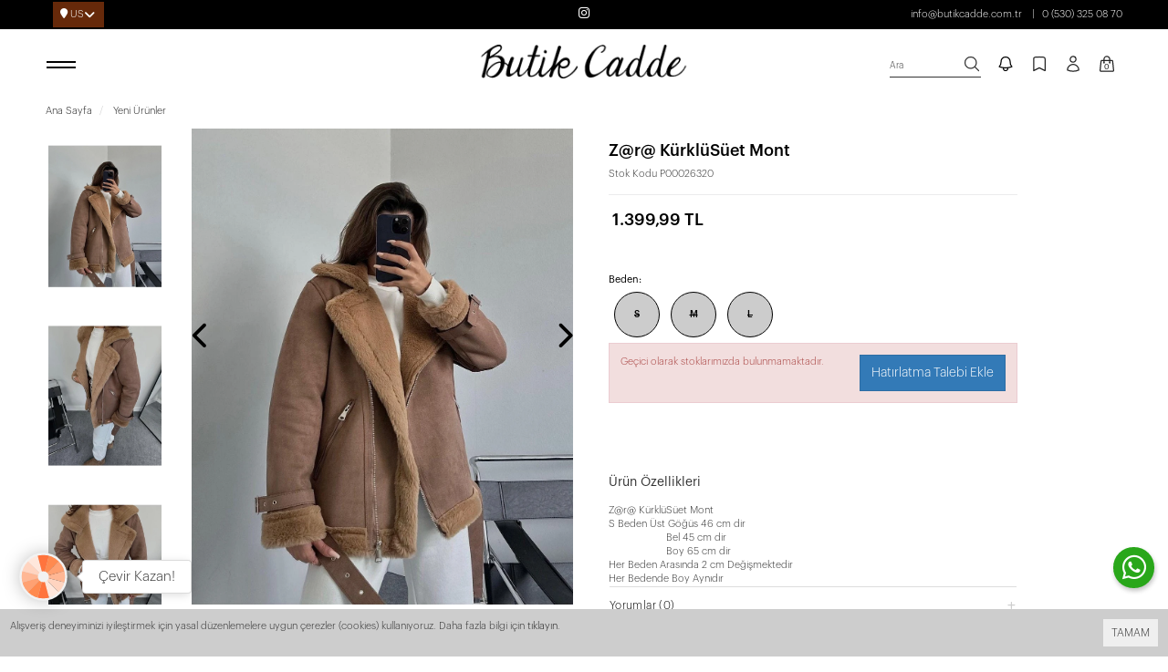

--- FILE ---
content_type: text/html; charset=UTF-8
request_url: https://www.butikcadde.com.tr/zr-kurklu-suet-mont
body_size: 17310
content:
<!DOCTYPE html>
<html class="p-int view_product" lang="tr" dir="ltr">
<head>
<meta charset="utf-8">
<!--[if IE]>
<meta http-equiv="X-UA-Compatible" content="IE=edge">
<![endif]-->
<meta http-equiv="x-ua-compatible" content="ie=edge">
<title>Z@r@ KUrklu suet   mont</title>
<meta name="description" content="">
<meta name="keywords" content=""/>
<meta name="viewport" content="width=device-width, initial-scale=1.0,maximum-scale=1.0,user-scalable=0">
<meta name="robots" content="index, follow" />
<meta property="og:site_name" content=""/>
<meta property="og:type" content="website"/>
<meta property="og:title" content="Z@r@ KUrklu suet   mont"/>
<meta property="og:image" content="https://www.butikcadde.com.tr/img/l/4/z@r@-kurklu-suet-mont-17432.webp"/><link rel="canonical" href="https://www.butikcadde.com.tr/zr-kurklu-suet-mont"/><meta property="og:url" content="https://www.butikcadde.com.tr/zr-kurklu-suet-mont"/><link rel="shortcut icon" href="/data/files/source/favicon.png" /><link rel="preconnect" href="https://fonts.googleapis.com">
<link rel="preconnect" href="https://fonts.gstatic.com" crossorigin>
<link href="https://fonts.googleapis.com/css?family=Open+Sans:400,400i,600,600i,700,700i&amp;subset=latin-ext" rel="stylesheet">
<link rel="stylesheet" type="text/css" href="/service/compile/css/patara2/d-ltr-v-t8vh7k.css" />
</head><body ng-app="vshopApp" ng-controller="vshop" class="">
<div class="body-overlay"></div>
<div id="page">
    <div class="header-search-area">
        <form id="search-container" action="">
            <input type="search" name="q" id="search_control" class="search-control form-control" data-lang-placeholder="search">
            <button class="btn search-button" type="submit"><svg xmlns="http://www.w3.org/2000/svg" fill="none" viewBox="0 0 24 24" width="24" height="24" stroke-width="1.5" stroke="currentColor" class="size-6">
  <path stroke-linecap="round" stroke-linejoin="round" d="m21 21-5.197-5.197m0 0A7.5 7.5 0 1 0 5.196 5.196a7.5 7.5 0 0 0 10.607 10.607Z" />
</svg></button>
        </form> 
    </div>    
    <div class="header-ribbon">
  <section class="scrolling-text-banner">
	 <div class="ticker-item">
        <div class="item-list">

      <span class="ribbon-close" onclick="$.cookie('agrilliaRibbon1', 1, {expires:1, path:'/'}); $(this).parent().remove();"></span>
      <span class="item-text">- Tüm Ürünlerde Ücretsiz Kargo! -</span>
<span class="item-text">- Tüm Ürünlerde Ücretsiz Kargo! -</span>
<span class="item-text">- Tüm Ürünlerde Ücretsiz Kargo! -</span>
<span class="item-text">- Tüm Ürünlerde Ücretsiz Kargo! -</span>
<span class="item-text">- Tüm Ürünlerde Ücretsiz Kargo! -</span>
<span class="item-text">- Tüm Ürünlerde Ücretsiz Kargo! -</span>
<span class="item-text">- Tüm Ürünlerde Ücretsiz Kargo! -</span>
<span class="item-text">- Tüm Ürünlerde Ücretsiz Kargo! -</span>
<span class="item-text">- Tüm Ürünlerde Ücretsiz Kargo! -</span>
<span class="item-text">- Tüm Ürünlerde Ücretsiz Kargo! -</span>
<span class="item-text">- Tüm Ürünlerde Ücretsiz Kargo! -</span>
<span class="item-text">- Tüm Ürünlerde Ücretsiz Kargo! -</span>
<span class="item-text">- Tüm Ürünlerde Ücretsiz Kargo! -</span>
<span class="item-text">- Tüm Ürünlerde Ücretsiz Kargo! -</span>
<span class="item-text">- Tüm Ürünlerde Ücretsiz Kargo! -</span>
<span class="item-text">- Tüm Ürünlerde Ücretsiz Kargo! -</span>
<span class="item-text">- Tüm Ürünlerde Ücretsiz Kargo! -</span>
<span class="item-text">- Tüm Ürünlerde Ücretsiz Kargo! -</span>
<span class="item-text">- Tüm Ürünlerde Ücretsiz Kargo! -</span>
<span class="item-text">- Tüm Ürünlerde Ücretsiz Kargo! -</span>
<span class="item-text">- Tüm Ürünlerde Ücretsiz Kargo! -</span>
<span class="item-text">- Tüm Ürünlerde Ücretsiz Kargo! -</span>
<span class="item-text">- Tüm Ürünlerde Ücretsiz Kargo! -</span>
<span class="item-text">- Tüm Ürünlerde Ücretsiz Kargo! -</span>
<span class="item-text">- Tüm Ürünlerde Ücretsiz Kargo! -</span>
<span class="item-text">- Tüm Ürünlerde Ücretsiz Kargo! -</span>         </div>
     </div>
  </section>                      
</div>
  
    <header>
        <div class="header-container">
          	<div class="container-fluid header-top-bar hidden-xs hidden-sm">
				<div class="row">
					<div class="col-xs-12 col-sm-4 text-left permanents-language">
					
											<div class="popup-over block-reg">
							<div data-toggle="dropdown" class="popup-title dropdown-toggle">								
								<i class="fa fa-map-marker"></i>
								US							</div>
							<div class="dropdown-menu">
								<select class="form-control region-c-control"><option value="TR" >Türkiye</option></select>
							</div>
						</div>
					</div>
					<div class="col-sm-4 hidden-sm hidden-xs text-center permanents permanents-social">
						<a href="https://www.instagram.com/butik_caddede/?hl=tr" target="_blank"><i class="fa-brands fa-instagram"></i></a>
	<!--					<a href="https://www.facebook.com/" target="_blank"><i class="fa-brands fa-facebook"></i></a>
						<a href="https://tr.pinterest.com/" target="_blank"><i class="fa-brands fa-pinterest"></i></a> -->
					</div>
					<div class="col-sm-4 permanents hidden-xs text-right" dir="ltr">
												<a href="mailto:info@butikcadde.com.tr">info@butikcadde.com.tr</a>
						<a href="tel:905303250870">0 (530) 325 08 70</a>
					</div>
				</div>
			</div>          
            
            <div class="container-fluid header-main relative">
                <div class="row">
                    <div class="col-xs-4 header-routes">
                        <button type="button" class="btn opener-mm" aria-label="open menu">
                            <div class="hamburger-menu-container">
                                <div class="menu-bar1"></div>
                                <div class="menu-bar2"></div>  
                            </div>
                        </button>
                    </div>                 
                    <div class="col-xs-4 logo">
                        <a class="dark-logo" href="/"><img height="75" width="383" alt="" src="/data/files/source/nlogo.png"></a>
                        <!-- <a class="white-logo" href="/"><img height="75" width="383" alt="" src=""></a> -->
                    </div>
                    <div class="col-xs-4 header-routes header-routes-items pull-right text-right">
                       <button type="button" class="btn opener-se" aria-label="search">
                            <div class="search-web hidden-xs hidden-sm">
                                <div>
                                    <span><svg xmlns="http://www.w3.org/2000/svg" fill="none" viewBox="0 0 24 24" width="24" height="24" stroke-width="1.5" stroke="currentColor" class="size-6">
  <path stroke-linecap="round" stroke-linejoin="round" d="m21 21-5.197-5.197m0 0A7.5 7.5 0 1 0 5.196 5.196a7.5 7.5 0 0 0 10.607 10.607Z" />
</svg></span>                            
                                    <span data-lang="search"></span>
                                </div>
                            </div>
                            <span class="search-mobile hidden-md hidden-lg"><svg xmlns="http://www.w3.org/2000/svg" fill="none" viewBox="0 0 24 24" width="24" height="24" stroke-width="1.5" stroke="currentColor" class="size-6">
  <path stroke-linecap="round" stroke-linejoin="round" d="m21 21-5.197-5.197m0 0A7.5 7.5 0 1 0 5.196 5.196a7.5 7.5 0 0 0 10.607 10.607Z" />
</svg></span> 
                        </button>
                        <button type="button" class="btn btn-notify hidden-xs hidden-sm" aria-label="notify">
                            <svg xmlns="http://www.w3.org/2000/svg" fill="none" viewBox="0 0 24 24" width="24" height="24" stroke-width="1.5" stroke="#000" class="size-6">
  <path stroke-linecap="round" stroke-linejoin="round" d="M14.857 17.082a23.848 23.848 0 0 0 5.454-1.31A8.967 8.967 0 0 1 18 9.75V9A6 6 0 0 0 6 9v.75a8.967 8.967 0 0 1-2.312 6.022c1.733.64 3.56 1.085 5.455 1.31m5.714 0a24.255 24.255 0 0 1-5.714 0m5.714 0a3 3 0 1 1-5.714 0" />
</svg>
                        </button>
                        <a href="/user/wishList" class="btn hidden-xs hidden-sm">
                            <svg xmlns="http://www.w3.org/2000/svg" fill="none" viewBox="0 0 24 24" width="24" height="24" stroke-width="1.5" stroke="currentColor" class="size-6">
  <path stroke-linecap="round" stroke-linejoin="round" d="M17.593 3.322c1.1.128 1.907 1.077 1.907 2.185V21L12 17.25 4.5 21V5.507c0-1.108.806-2.057 1.907-2.185a48.507 48.507 0 0 1 11.186 0Z" />
</svg>
                        </a>
                        <div class="btn hidden-xs hidden-sm"><a href="/user/signin" class="text-uppercase"><svg xmlns="http://www.w3.org/2000/svg" fill="none" viewBox="0 0 24 24" width="24" height="24" stroke-width="1.5" stroke="currentColor" class="size-6">
  <path stroke-linecap="round" stroke-linejoin="round" d="M15.75 6a3.75 3.75 0 1 1-7.5 0 3.75 3.75 0 0 1 7.5 0ZM4.501 20.118a7.5 7.5 0 0 1 14.998 0A17.933 17.933 0 0 1 12 21.75c-2.676 0-5.216-.584-7.499-1.632Z" />
</svg></a></div>                        <a href="/cart" class="btn text-uppercase destop-cart-button hidden-xs hidden-sm">
                            <span class="cart-count">0</span>
                            <svg xmlns="http://www.w3.org/2000/svg" fill="none" viewBox="0 0 24 24" width="24" height="24" stroke-width="1.5" stroke="currentColor" class="size-6">
  <path stroke-linecap="round" stroke-linejoin="round" d="M15.75 10.5V6a3.75 3.75 0 1 0-7.5 0v4.5m11.356-1.993 1.263 12c.07.665-.45 1.243-1.119 1.243H4.25a1.125 1.125 0 0 1-1.12-1.243l1.264-12A1.125 1.125 0 0 1 5.513 7.5h12.974c.576 0 1.059.435 1.119 1.007ZM8.625 10.5a.375.375 0 1 1-.75 0 .375.375 0 0 1 .75 0Zm7.5 0a.375.375 0 1 1-.75 0 .375.375 0 0 1 .75 0Z" />
</svg>
                        </a>                        
                    </div>
                </div>
            </div>
        </div>
    </header><section class="clearfix page-container no-padding">
    <div class="breadcrumbs">
    <div class="container-fluid">
        <ul class="breadcrumb" itemscope itemtype="http://schema.org/BreadcrumbList">
            <li class="home"><a href="https://www.butikcadde.com.tr/" data-lang="home"></a></li>
                        <li itemprop="itemListElement" itemscope itemtype="http://schema.org/ListItem">
                <a itemprop="item" href="/yeni-urunler">
                    <span itemprop="name">Yeni Ürünler</span>
                </a>
                <meta itemprop="position" content="1" />
            </li>
                    </ul>
    </div>
</div>
    <div class="container-fluid page-column" itemscope itemtype="http://schema.org/Product">
        <meta itemprop="url" content="https://www.butikcadde.com.tr/zr-kurklu-suet-mont">
        <meta itemprop="image" content="https://www.butikcadde.com.tr/img/l/4/z@r@-kurklu-suet-mont-17432.webp">	
        <meta itemprop="mpn" content="BTM000026320">
        <div itemprop="offers" itemscope itemtype="https://schema.org/Offer">
            <meta itemprop="url" content="https://www.butikcadde.com.tr/zr-kurklu-suet-mont">
            <meta itemprop="price" content="1399.99">
            <meta itemprop="priceCurrency" content="TRY">
            <meta itemprop="priceValidUntil" content="2026-02-03">
            <link itemprop="availability" href="http://schema.org/OutOfStock">
        </div>
                <div class="row ajpr-form ajpr-detail product-box-container" data-id="26320">
            <div class="col-xs-12 col-sm-6">
                <div class="large-image has-thumb" id="prodimageWrapper">
                    <button type="button" class="btn btn-add2wishlist hidden-sm hidden-md hidden-lg " onclick="toggleProductWishList(26320, this);">
                            <svg xmlns="http://www.w3.org/2000/svg" fill="none" viewBox="0 0 24 24" width="30" height="40" stroke-width="1.5" stroke="currentColor" class="size-6">
  <path stroke-linecap="round" stroke-linejoin="round" d="M21 8.25c0-2.485-2.099-4.5-4.688-4.5-1.935 0-3.597 1.126-4.312 2.733-.715-1.607-2.377-2.733-4.313-2.733C5.1 3.75 3 5.765 3 8.25c0 7.22 9 12 9 12s9-4.78 9-12Z" />
</svg>

					</button>
                    <div class="owl-slide owl-carousel owl-nav-dat" data-oslide-conf='{"nav":true,"loop":false,"lazyLoad":true,"dots":false, "items":1}'>
                    <img class="owl-lazy prodimage" data-src="/img/l/4/z@r@-kurklu-suet-mont-17432.webp" data-zoom-src="/img/l/4/z@r@-kurklu-suet-mont-17432.webp" alt="Z@r@ KürklüSüet Mont"> <img class="owl-lazy prodimage" data-src="/img/l/4/z@r@-kurklu-suet-mont-17433.webp" data-zoom-src="/img/l/4/z@r@-kurklu-suet-mont-17433.webp" alt="Z@r@ KürklüSüet Mont"> <img class="owl-lazy prodimage" data-src="/img/l/4/z@r@-kurklu-suet-mont-17434.webp" data-zoom-src="/img/l/4/z@r@-kurklu-suet-mont-17434.webp" alt="Z@r@ KürklüSüet Mont"> <img class="owl-lazy prodimage" data-src="/img/l/4/z@r@-kurklu-suet-mont-17435.webp" data-zoom-src="/img/l/4/z@r@-kurklu-suet-mont-17435.webp" alt="Z@r@ KürklüSüet Mont">                     </div>
                </div>
                                <div class="clearfix hidden-xs" id="productThumbImages">
                    <div class="owl-pane" data-oslide-conf='{"nav":true, "items": 5}'>
                                            <div class="thumb_item imopt_0">
                            <img src="/img/m/4/z@r@-kurklu-suet-mont-17432.webp" alt="Z@r@ KürklüSüet Mont" data-key="0" />
                        </div>
                                            <div class="thumb_item imopt_0">
                            <img src="/img/m/4/z@r@-kurklu-suet-mont-17433.webp" alt="Z@r@ KürklüSüet Mont" data-key="1" />
                        </div>
                                            <div class="thumb_item imopt_0">
                            <img src="/img/m/4/z@r@-kurklu-suet-mont-17434.webp" alt="Z@r@ KürklüSüet Mont" data-key="2" />
                        </div>
                                            <div class="thumb_item imopt_0">
                            <img src="/img/m/4/z@r@-kurklu-suet-mont-17435.webp" alt="Z@r@ KürklüSüet Mont" data-key="3" />
                        </div>
                                        </div>
                </div>
                 
            </div>
            <form method="post" enctype="multipart/form-data" class="col-xs-12 col-sm-5 form-ajaxtocart">
                <input type="hidden" name="id" id="productId" value="26320">
                <input type="hidden" name="attid" id="productAttributeId" value="">
                <div class="product-box">
                    <h1 itemprop="name">Z@r@ KürklüSüet Mont</h1>
					<div class="sku">
						<span data-lang="stok_kodu"></span> <span  itemprop="sku">P00026320</span>
					</div>   
                                     
                    <div class="product-box-line"></div>
                    <div class="relative">
                    <div id="product_price" class=""><span  class="price ajpr-price" data-orig="1399.99" data-money="1399.99" data-currency="TRY">1.399,99 TL</span></div>                    </div>
                </div>
                <div class="product-box">
                    <div class="clearfix attribute  firstatt" data-index="0" data-attid="21" data-optid=""><div class="attribute-name">Beden: <span class="selected-name"></span></div><div class="attribute-option" ng-class="{true:'',false:'stoktayok'}[''=='1']" data-id="78">S</div><div class="attribute-option" ng-class="{true:'',false:'stoktayok'}[''=='1']" data-id="79">M</div><div class="attribute-option" ng-class="{true:'',false:'stoktayok'}[''=='1']" data-id="80">L</div><div class="clearfix"></div><a href="/page/get/14" ng-if="'size'=='size'" data-size="lg" class="hide vikaModal"><small data-lang="size_chart"></small></a></div>                    <div class="addToCartWrap hidden">
                        <div id="lastxStock" class="lastx-stock hidden">
							(<span data-lang="last_x_stock" data-lang-p='{"1":"0"}'></span>)
						</div>                        
                        <!--
                        <div class="quantity_wanted_p pull-left" id="product-quantity-wrap">
                            <div class="quantity">
                                <input type="text" name="quantity" class="number ajpr-quantity" id="quantity-detail" value="1" data-min="1" data-increase="1" />
                                <label>Adet</label>
                                <button type="button" class="plus"  onclick="setQuantity(this)" data-target="#quantity-detail" data-type="+">+</button>
                                <button type="button" class="minus" onclick="setQuantity(this)" data-target="#quantity-detail" data-type="-">-</button>
                            </div>
                        </div>
                        -->
                        <button type="button" name="add" class="btn btn-dark btn-add2cart" data-lang="add_to_cart"></button>
                        <button type="button" class="btn btn-add2wishlist hidden-xs " onclick="toggleProductWishList(26320, this);">
                            <svg xmlns="http://www.w3.org/2000/svg" fill="none" viewBox="0 0 24 24" width="30" height="40" stroke-width="1.5" stroke="currentColor" class="size-6">
  <path stroke-linecap="round" stroke-linejoin="round" d="M21 8.25c0-2.485-2.099-4.5-4.688-4.5-1.935 0-3.597 1.126-4.312 2.733-.715-1.607-2.377-2.733-4.313-2.733C5.1 3.75 3 5.765 3 8.25c0 7.22 9 12 9 12s9-4.78 9-12Z" />
</svg>

						</button>
						<div class="clearfix"></div>                        
                    </div>
                    <div class="p-none-stock-container alert alert-danger ">
                        <span class="pull-left" data-lang="product_none_stock"></span>
                        <button type="button" class="btn btn-primary btn-remember-stock pull-right vikaModal" data-url="/product/reminderStock/26320" data-lang="add_to_request_remember"></button>
                        <div class="clearfix"></div>
                    </div>
                    <div class="col-md-12 p0 tab-cont">
                      <div class="product-tab-wrap">

<!--<a class="btn collapse-btn collapsed" role="button" data-toggle="collapse" href="#productDetailCllps" aria-expanded="false" aria-controls="productDetailCllps">
                            <h3 class="page-subheader" data-lang="product_specs"></h3>
                        </a>
                        <div class="collapse" id="productDetailCllps" itemprop="description"> -->

                  <h3 class="page-subheader" data-lang="product_specs"></h3>
        <div itemprop="description">



                            <div class="">
                            <p>Z@r@ KürklüSüet Mont<br />
S Beden Üst Göğüs 46 cm dir&nbsp;<br />
&nbsp; &nbsp; &nbsp; &nbsp; &nbsp; &nbsp; &nbsp; &nbsp; &nbsp; &nbsp; &nbsp;Bel 45 cm dir<br />
&nbsp; &nbsp; &nbsp; &nbsp; &nbsp; &nbsp; &nbsp; &nbsp; &nbsp; &nbsp; &nbsp;Boy 65 cm dir<br />
Her Beden Arasında 2 cm Değişmektedir<br />
Her Bedende Boy Aynıdır</p>
                            </div>
                        </div>
                        

                        <a class="btn collapse-btn collapsed comment-title-container" role="button" data-toggle="collapse" href="#collapseComments" aria-expanded="false" aria-controls="collapseComments">
                            <h3 class="page-subheader"><span data-lang="comments"></span> (0)</h3>
                        </a>
                        <div class="collapse" id="collapseComments">
                            <div class="">
							
<div class="text-center">
    <p style="margin-bottom:15px;"><b data-lang="senden_duymak_istiyoruz"></b></p>
	<p style="margin-bottom:15px;" data-lang="yorum_yap_alt_baslik"></p>
	<p style="margin-bottom:15px;"><button type="button" class="btn btn-dark vikaModal" data-lang="write_a_comment" data-url="/product/addComment/26320"></button></p>
</div>

<div class="vshop-template" id="productCommentsBlock" data-instance="angularComments" data-callback="_commentLoaded" data-target="#tmpl-comments"></div>
<script type="text/ng-template" id="tmpl-comments">
    <div ng-show="!_ready">
        <div class="x-loader"></div>
    </div>
    <div ng-show="_ready">
        <div class="spr-summary" itemscope itemtype="http://data-vocabulary.org/Review-aggregate">
            <meta itemprop="votes" content="{{total}}">
            <meta itemprop="average" content="{{avg}}">
            <meta itemprop="best" content="5">
            <meta itemprop="worst" content="1">
        </div>
        <div class="clearfix"></div>
        <div ng-repeat="item in comments">
            <p>
                <span class="vpr-rating" data-rate-value="{{item.point}}"></span>
                <b>{{item.customer_name}}</b> - {{item.date}}
            </p>
            <div><i><b>{{item.title}}</b></i></div>
            <div>{{item.comment}}</div>
            <div ng-repeat="child in item.childs" style="padding-left:60px">
                <hr>
                <div><b>{{child.customer_name}}</b></div>
                {{child.comment}}
            </div>
            <hr>
        </div>
        <div class="clearfix"></div>
        <div ng-if="total > length">
            <button href="" class="btn" ng-click="_setConfig({reload: true, url:'/product/comments/26320?start=' + (start - length)});_load();" ng-disabled="start <= 0"><i class="fa fa-arrow-left"></i> <span data-lang="prev"></span></button> &nbsp; &nbsp;
            <button href="" class="btn" ng-click="_setConfig({reload: true, url:'/product/comments/26320?start=' + (start + length)});_load();" ng-disabled="total <= start + length"><span data-lang="next"></span> <i class="fa fa-arrow-right"></i></button>
        </div>
    </div>
</script>                            </div>
                        </div>

                   <!--                   <a class="btn collapse-btn collapsed payment_types-title-container" role="button" data-toggle="collapse" href="#paymentTablesCllps" aria-expanded="false" aria-controls="paymentTablesCllps">
                            <h3 class="page-subheader" data-lang="payment_types"></h3>
                        </a>
                        <div class="collapse" id="paymentTablesCllps">
                            <div id="payment-tables" class="">
							    <div class="x-loader"></div>
                            </div>
                        </div>

-->



<a class="btn collapse-btn collapsed" role="button" data-toggle="collapse" href="#productPayments" aria-expanded="false" aria-controls="productPayments">
                            <h3 class="page-subheader">Ödeme Seçenekleri</h3>
                        </a>

 <div class="collapse" id="productPayments">
                            <div class="">
							<p>Ödeme Seçenekleri</p>

<p>Kapıda Ödeme ( Anlaşmalı kargo firmamız ile kapıda ödeme yaparak ürünlerimizi sipariş verebilirsiniz )</p>

<p>Kredi Kartı ( Tüm banka kartları ile taksitli veya nakit alışveriş yapabilirsiniz )</p>

<p>Havale / Eft&nbsp; ( Anlaşmalı banka hesap bilgilerimize havale/eft yapabilirsiniz )</p>
                            </div>
                        </div>











                        <a class="btn collapse-btn collapsed" role="button" data-toggle="collapse" href="#productSuggestCllps" aria-expanded="false" aria-controls="productSuggestCllps">
                            <h3 class="page-subheader" data-lang="urun_onerileri">Ürün Önerileri</h3>
                        </a>
                        <div class="collapse" id="productSuggestCllps">
                            <div class="">
							<div class="p-suggest-fm">
    <div class="form-group">
        <label>
            <input type="checkbox" class="checkbox psfm-subject" value="Ürün açıklaması yetersiz">
            <span class="lbl" data-lang="aciklama_yetersiz">Ürün açıklaması yetersiz</span>
        </label>
        <label>
            <input type="checkbox" class="checkbox psfm-subject" value="Açıklama verilen bilgilerde hata var">
            <span class="lbl" data-lang="aciklama_hatali">Açıklama verilen bilgilerde hata var</span>
        </label>
        <label>
            <input type="checkbox" class="checkbox psfm-subject" value="Ürün resmi görünmüyor veya kalitesiz">
            <span class="lbl" data-lang="urun_resmi">Ürün resmi görünmüyor veya kalitesiz</span>
        </label>
        <label>
            <input type="checkbox" class="checkbox psfm-subject" value="Sayfada teknik problem var">
            <span class="lbl" data-lang="teknik_problem">Sayfada teknik problem var</span>
        </label>
        <label>
            <input type="checkbox" class="checkbox psfm-subject" value="Fiyat bilgisi hatalı">
            <span class="lbl" data-lang="fiyat_hatali">Fiyat bilgisi hatalı</span>
        </label>
        <label>
            <input type="checkbox" class="checkbox psfm-subject" value="Bu ürün diğer sitelere göre burada pahalı">
            <span class="lbl" data-lang="urun_burada_pahali">Bu ürün diğer sitelere göre burada pahalı</span>
        </label>
    </div>
    <div class="form-group">
        <label><span data-lang="your_email"></span> *</label>
        <div class="input-group">
            <input type="email" class="form-control psfm-contol" data-fnm="email" value="" data-placeholder="your_email" />
            <span class="input-group-addon">
                <i class="fa fa-envelope"></i>
            </span>
        </div>
    </div>
    <div class="form-group">
        <label>Not</label>
        <textarea class="form-control psfm-contol" data-fnm="message"></textarea>
    </div>
    <div class="form-group">
        <label><span data-lang='security_code'>Güvenlik Kodu</span> *</label>
        <div class='input-group'>
            <input type="text" class="form-control psfm-contol" data-fnm="scode" value="" />
            <div class='input-group-btn'>
                <button type='button' class='btn' style='width:90px' onclick="changeSubmitSecureCode();"><img id="pSuggestFmScodeImg" data-orig="/service/visitor/secureCode/psuggest?" src="/service/visitor/secureCode/psuggest?" /></button>
            </div>
        </div>
    </div>
    <div class="form-group text-right">
        <button type="button" class="btn btn-dark" onclick="submitSuggestFn()">
            <span data-lang="submit"></span>
        </button>
    </div>
</div>
<script>
var changeSubmitSecureCode = function(){
	$("#pSuggestFmScodeImg").attr("src", $("#pSuggestFmScodeImg").attr("data-orig") + new Date().getTime());
};
var submitSuggestFn = function(){
    var em = $(".p-suggest-fm [data-fnm=email]").val();
    if(!/^[^\s@]+@[^\s@]+$/.test(em)){
        alert(_vikaLocalize.get("fill_blanks", "Zorunlu alanları doldurun"));
        return;
    }
    if($(".p-suggest-fm [data-fnm=scode]").val() == ""){
        alert(_vikaLocalize.get("fill_blanks", "Zorunlu alanları doldurun"));
        return;
    }
    var d = [];
    $.each($(".p-suggest-fm .psfm-subject:checked"), function(){
        d.push($(this).val());
    });
    var m = d.join(", ") + "\n" + $(".p-suggest-fm [data-fnm=message]").val();
    m = m.trim();
    if(d.length == 0 && $(".p-suggest-fm [data-fnm=message]").val() == ""){
        alert(_vikaLocalize.get("fill_blanks", "Zorunlu alanları doldurun"));
        return;
    }
    
    var rf = function(result){
        if(result.success){
            $(".p-suggest-fm").html('<div class="alert alert-success">İlginiz için teşekkür ederiz</div>');
            $("body, html").animate({scrollTop:$(".p-suggest-fm").offset().top - 100});
        }
        else {
            alert(result.message || _vikaLocalize.get("an_error_occurred", "Hata oluştu tekrar deneyin"));
        }
    };
    var data = {
        email : em,
        message : m,
        secureCode : $(".p-suggest-fm [data-fnm=scode]").val()
    };
    var opt = {
        url : '/service/advice/productSuggest/26320',
        data : data,
        processData : true,
        contentType : "application/x-www-form-urlencoded; charset=UTF-8",
        cb : rf
    };
    ajaxSubmit(opt);
};
</script>                            </div>
                        </div>

                        <a class="btn collapse-btn collapsed" role="button" data-toggle="collapse" href="#productReturn" aria-expanded="false" aria-controls="productReturn">
                            <h3 class="page-subheader">İade & İptal İşlemleri</h3>
                        </a>
                        <div class="collapse" id="productReturn">
                            <div class="">
							<p>Değişim &amp; İptal İşlemleri</p>

<p></p>

<p>Ürünlerin giyilmemiş ve yıkanmamış olması gerekmektedir.</p>

<p></p>

<p>Nasıl değişim yapılır?</p>

<p> Whatsapp  : 0(530) 325 08 70 numaramızdan ulaşabilirsiniz.<br />
.</p>

<p></p>

<p>Satın aldığınız ürünlerin değişimini, 14 gün içerisinde faturası ile birlikte yapabilirsiniz.</p>

<p>&nbsp;</p>
                            </div>
                        </div>

                        <a class="btn collapse-btn collapsed" role="button" data-toggle="collapse" href="#cargoCllps" aria-expanded="false" aria-controls="cargoCllps">
                            <h3 class="page-subheader">Kargo Seçenekleri</h3>
                        </a>
                        <div class="collapse" id="cargoCllps">
                            <div class="">
							<p>Sürat Kargo ile Gönderim Yapılmaktadır</p>
                            </div>
                        </div>
						
                      </div>
                    </div>
                    <div class="clearfix"></div>
                                    </div>
            </form>
        </div>
        <h2 class="page-subheader" data-lang="related_products"></h2>
<div class="lazy-owl-slide" data-oslide-conf='{"nav":true,"loop":true,"lazyLoad":true, "responsive": {"0":{"items": 2},"768":{"items":3},"990":{"items":4},"1120":{"items":5}}}'>
    <div class="product-related-item">
<div class="product-wrapper" data-id="29249" data-attrs='[{"attribute":"Beden","attributeid":"21","attributeType":"size","values":{"238":{"attributeid":"21","valueid":"238","valueLabel":"2XL-3XL","vpos":"9999","img":"","color":"","isStock":1},"237":{"attributeid":"21","valueid":"237","valueLabel":"L-XL","vpos":"9999","img":"","color":"","isStock":1},"236":{"attributeid":"21","valueid":"236","valueLabel":"S-M","vpos":"9999","img":"","color":""}}}]' data-sku="48004-syh">
	<div class="product-icon-wrapper"></div>    <div class="product-image">
        <button type="button" aria-label="wishlist" class="add-to-wishlist"><svg xmlns="http://www.w3.org/2000/svg" fill="#fff" viewBox="0 0 24 24" width="24" height="24" stroke-width="1.5" stroke="currentColor" class="size-6">
  <path stroke-linecap="round" stroke-linejoin="round" d="M21 8.25c0-2.485-2.099-4.5-4.688-4.5-1.935 0-3.597 1.126-4.312 2.733-.715-1.607-2.377-2.733-4.313-2.733C5.1 3.75 3 5.765 3 8.25c0 7.22 9 12 9 12s9-4.78 9-12Z" />
</svg></button>
        <img class="featured-image owl-lazy" data-src="/img/m/6/kadin-askili-v-yakali-omuzlardan-acik-kisa-viskon-elbise-236-26091.webp" alt="Kadın Askılı V Yakalı Omuzlardan Açık Kısa Viskon Elbise" />    </div>
    <div class="product-content">
        <div class="product-cont-wrap">
            <a href="/askili-v-yakali-omuzlardan-acik-kisa-viskon-elbise" class="product-title">Kadın Askılı V Yakalı Omuzlardan Açık Kısa Viskon Elbise</a>
        </div>
		<span class="product-price-rate" data-lang="net_x_indirim" data-lang-p='{"1":30}'></span>			<div class="product-price">                
				<span class="price-old" data-money="819.99"></span>				<span class="price" data-money="573.993" data-currency="1"></span>
			</div>
		    </div>    
</div>
</div><div class="product-related-item">
<div class="product-wrapper" data-id="29404" data-attrs='[{"attribute":"Beden","attributeid":"21","attributeType":"size","values":{"78":{"attributeid":"21","valueid":"78","valueLabel":"S","vpos":"0","img":"","color":"","isStock":1},"79":{"attributeid":"21","valueid":"79","valueLabel":"M","vpos":"1","img":"","color":"","isStock":1},"80":{"attributeid":"21","valueid":"80","valueLabel":"L","vpos":"2","img":"","color":"","isStock":1},"81":{"attributeid":"21","valueid":"81","valueLabel":"XL","vpos":"3","img":"","color":"","isStock":1}}}]' data-sku="2897-byz">
	<div class="product-icon-wrapper"></div>    <div class="product-image">
        <button type="button" aria-label="wishlist" class="add-to-wishlist"><svg xmlns="http://www.w3.org/2000/svg" fill="#fff" viewBox="0 0 24 24" width="24" height="24" stroke-width="1.5" stroke="currentColor" class="size-6">
  <path stroke-linecap="round" stroke-linejoin="round" d="M21 8.25c0-2.485-2.099-4.5-4.688-4.5-1.935 0-3.597 1.126-4.312 2.733-.715-1.607-2.377-2.733-4.313-2.733C5.1 3.75 3 5.765 3 8.25c0 7.22 9 12 9 12s9-4.78 9-12Z" />
</svg></button>
        <img class="featured-image owl-lazy" data-src="/img/m/6/brode-seritli-etegi-firfirli-elbise-beyaz-27034.webp" alt="Brode Şeritli Eteği Fırfırlı Elbise Beyaz" />    </div>
    <div class="product-content">
        <div class="product-cont-wrap">
            <a href="/brode-seritli-etegi-firfirli-elbise-beyaz" class="product-title">Brode Şeritli Eteği Fırfırlı Elbise Beyaz</a>
        </div>
		<span class="product-price-rate" data-lang="net_x_indirim" data-lang-p='{"1":30}'></span>			<div class="product-price">                
				<span class="price-old" data-money="1899.99"></span>				<span class="price" data-money="1329.993" data-currency="1"></span>
			</div>
		    </div>    
</div>
</div><div class="product-related-item">
<div class="product-wrapper" data-id="29319" data-attrs='[{"attribute":"Beden","attributeid":"21","attributeType":"size","values":{"78":{"attributeid":"21","valueid":"78","valueLabel":"S","vpos":"0","img":"","color":""},"79":{"attributeid":"21","valueid":"79","valueLabel":"M","vpos":"1","img":"","color":"","isStock":1},"80":{"attributeid":"21","valueid":"80","valueLabel":"L","vpos":"2","img":"","color":""}}}]' data-sku="5205-pmb">
	<div class="product-icon-wrapper"></div>    <div class="product-image">
        <button type="button" aria-label="wishlist" class="add-to-wishlist"><svg xmlns="http://www.w3.org/2000/svg" fill="#fff" viewBox="0 0 24 24" width="24" height="24" stroke-width="1.5" stroke="currentColor" class="size-6">
  <path stroke-linecap="round" stroke-linejoin="round" d="M21 8.25c0-2.485-2.099-4.5-4.688-4.5-1.935 0-3.597 1.126-4.312 2.733-.715-1.607-2.377-2.733-4.313-2.733C5.1 3.75 3 5.765 3 8.25c0 7.22 9 12 9 12s9-4.78 9-12Z" />
</svg></button>
        <img class="featured-image owl-lazy" data-src="/img/m/6/yikamali-gabardin-sort-bluz-takim-pembe-26521.webp" alt="Yıkamalı Gabardin Şort Bluz Takım Pembe" />    </div>
    <div class="product-content">
        <div class="product-cont-wrap">
            <a href="/yikamali-gabardin-sort-bluz-takim-pembe" class="product-title">Yıkamalı Gabardin Şort Bluz Takım Pembe</a>
        </div>
		<span class="product-price-rate" data-lang="net_x_indirim" data-lang-p='{"1":30}'></span>			<div class="product-price">                
				<span class="price-old" data-money="1499.99"></span>				<span class="price" data-money="1049.993" data-currency="1"></span>
			</div>
		    </div>    
</div>
</div><div class="product-related-item">
<div class="product-wrapper" data-id="26699" data-attrs='[{"attribute":"Beden","attributeid":"21","attributeType":"size","values":{"78":{"attributeid":"21","valueid":"78","valueLabel":"S","vpos":"0","img":"","color":""},"79":{"attributeid":"21","valueid":"79","valueLabel":"M","vpos":"1","img":"","color":""},"80":{"attributeid":"21","valueid":"80","valueLabel":"L","vpos":"2","img":"","color":"","isStock":1}}},{"attribute":"Renk","attributeid":"22","attributeType":"color","values":{"83":{"attributeid":"22","valueid":"83","valueLabel":"Beyaz","vpos":"9999","img":"\/data\/files\/source\/attributes\/white.png","color":"","isStock":1}}}]' data-sku="P00026699">
	<div class="product-icon-wrapper"></div>    <div class="product-image">
        <button type="button" aria-label="wishlist" class="add-to-wishlist"><svg xmlns="http://www.w3.org/2000/svg" fill="#fff" viewBox="0 0 24 24" width="24" height="24" stroke-width="1.5" stroke="currentColor" class="size-6">
  <path stroke-linecap="round" stroke-linejoin="round" d="M21 8.25c0-2.485-2.099-4.5-4.688-4.5-1.935 0-3.597 1.126-4.312 2.733-.715-1.607-2.377-2.733-4.313-2.733C5.1 3.75 3 5.765 3 8.25c0 7.22 9 12 9 12s9-4.78 9-12Z" />
</svg></button>
        <img class="featured-image owl-lazy" data-src="/img/m/4/payetli-tasarim-poplin-gomlek-18554.webp" alt="Payetli Tasarım Poplin Gömlek" />    </div>
    <div class="product-content">
        <div class="product-cont-wrap">
            <a href="/payetli-tasarim-poplin-gomlek" class="product-title">Payetli Tasarım Poplin Gömlek</a>
        </div>
		<span class="product-price-rate" data-lang="net_x_indirim" data-lang-p='{"1":30}'></span>			<div class="product-price">                
				<span class="price-old" data-money="789.99"></span>				<span class="price" data-money="552.993" data-currency="1"></span>
			</div>
		    </div>    
</div>
</div><div class="product-related-item">
<div class="product-wrapper" data-id="29323" data-attrs='[{"attribute":"Beden","attributeid":"21","attributeType":"size","values":{"78":{"attributeid":"21","valueid":"78","valueLabel":"S","vpos":"0","img":"","color":"","isStock":1},"79":{"attributeid":"21","valueid":"79","valueLabel":"M","vpos":"1","img":"","color":"","isStock":1},"80":{"attributeid":"21","valueid":"80","valueLabel":"L","vpos":"2","img":"","color":""},"81":{"attributeid":"21","valueid":"81","valueLabel":"XL","vpos":"3","img":"","color":"","isStock":1}}}]' data-sku="2898-sr">
	<div class="product-icon-wrapper"></div>    <div class="product-image">
        <button type="button" aria-label="wishlist" class="add-to-wishlist"><svg xmlns="http://www.w3.org/2000/svg" fill="#fff" viewBox="0 0 24 24" width="24" height="24" stroke-width="1.5" stroke="currentColor" class="size-6">
  <path stroke-linecap="round" stroke-linejoin="round" d="M21 8.25c0-2.485-2.099-4.5-4.688-4.5-1.935 0-3.597 1.126-4.312 2.733-.715-1.607-2.377-2.733-4.313-2.733C5.1 3.75 3 5.765 3 8.25c0 7.22 9 12 9 12s9-4.78 9-12Z" />
</svg></button>
        <img class="featured-image owl-lazy" data-src="/img/m/6/gomlek-yaka-pileli-elbise-sari-26545.webp" alt="Gömlek Yaka Pileli Elbise Sarı" />    </div>
    <div class="product-content">
        <div class="product-cont-wrap">
            <a href="/gomlek-yaka-pileli-elbise-sari" class="product-title">Gömlek Yaka Pileli Elbise Sarı</a>
        </div>
		<span class="product-price-rate" data-lang="net_x_indirim" data-lang-p='{"1":30}'></span>			<div class="product-price">                
				<span class="price-old" data-money="1699.99"></span>				<span class="price" data-money="1189.993" data-currency="1"></span>
			</div>
		    </div>    
</div>
</div><div class="product-related-item">
<div class="product-wrapper" data-id="29283" data-attrs='[{"attribute":"Beden","attributeid":"21","attributeType":"size","values":{"78":{"attributeid":"21","valueid":"78","valueLabel":"S","vpos":"0","img":"","color":"","isStock":1},"79":{"attributeid":"21","valueid":"79","valueLabel":"M","vpos":"1","img":"","color":""},"80":{"attributeid":"21","valueid":"80","valueLabel":"L","vpos":"2","img":"","color":""}}}]' data-sku="747718-byzkh">
	<div class="product-icon-wrapper"></div>    <div class="product-image">
        <button type="button" aria-label="wishlist" class="add-to-wishlist"><svg xmlns="http://www.w3.org/2000/svg" fill="#fff" viewBox="0 0 24 24" width="24" height="24" stroke-width="1.5" stroke="currentColor" class="size-6">
  <path stroke-linecap="round" stroke-linejoin="round" d="M21 8.25c0-2.485-2.099-4.5-4.688-4.5-1.935 0-3.597 1.126-4.312 2.733-.715-1.607-2.377-2.733-4.313-2.733C5.1 3.75 3 5.765 3 8.25c0 7.22 9 12 9 12s9-4.78 9-12Z" />
</svg></button>
        <img class="featured-image owl-lazy" data-src="/img/m/6/suzene-detay-keten-takim-26322.webp" alt="Süzene Detay Keten Takım" />    </div>
    <div class="product-content">
        <div class="product-cont-wrap">
            <a href="/suzene-detay-keten-takim" class="product-title">Süzene Detay Keten Takım</a>
        </div>
		<span class="product-price-rate" data-lang="net_x_indirim" data-lang-p='{"1":30}'></span>			<div class="product-price">                
				<span class="price-old" data-money="2199.99"></span>				<span class="price" data-money="1539.993" data-currency="1"></span>
			</div>
		    </div>    
</div>
</div><div class="product-related-item">
<div class="product-wrapper" data-id="27645" data-attrs='[{"attribute":"Beden","attributeid":"21","attributeType":"size","values":{"78":{"attributeid":"21","valueid":"78","valueLabel":"S","vpos":"0","img":"","color":""},"79":{"attributeid":"21","valueid":"79","valueLabel":"M","vpos":"1","img":"","color":"","isStock":1},"80":{"attributeid":"21","valueid":"80","valueLabel":"L","vpos":"2","img":"","color":""},"81":{"attributeid":"21","valueid":"81","valueLabel":"XL","vpos":"3","img":"","color":""}}},{"attribute":"Renk","attributeid":"22","attributeType":"color","values":{"184":{"attributeid":"22","valueid":"184","valueLabel":"Ta\u015f","vpos":"9999","img":"","color":"","isStock":1}}}]' data-sku="P00027645">
	<div class="product-icon-wrapper"></div>    <div class="product-image">
        <button type="button" aria-label="wishlist" class="add-to-wishlist"><svg xmlns="http://www.w3.org/2000/svg" fill="#fff" viewBox="0 0 24 24" width="24" height="24" stroke-width="1.5" stroke="currentColor" class="size-6">
  <path stroke-linecap="round" stroke-linejoin="round" d="M21 8.25c0-2.485-2.099-4.5-4.688-4.5-1.935 0-3.597 1.126-4.312 2.733-.715-1.607-2.377-2.733-4.313-2.733C5.1 3.75 3 5.765 3 8.25c0 7.22 9 12 9 12s9-4.78 9-12Z" />
</svg></button>
        <img class="featured-image owl-lazy" data-src="/img/m/5/dantel-detayli-elbise-21016.webp" alt="Dantel Detaylı Elbise" />    </div>
    <div class="product-content">
        <div class="product-cont-wrap">
            <a href="/dantel-detayli-elbise" class="product-title">Dantel Detaylı Elbise</a>
        </div>
		<span class="product-price-rate" data-lang="net_x_indirim" data-lang-p='{"1":30}'></span>			<div class="product-price">                
				<span class="price-old" data-money="949.99"></span>				<span class="price" data-money="664.993" data-currency="1"></span>
			</div>
		    </div>    
</div>
</div><div class="product-related-item">
<div class="product-wrapper" data-id="29582" data-attrs='[{"attribute":"Beden","attributeid":"21","attributeType":"size","values":{"78":{"attributeid":"21","valueid":"78","valueLabel":"S","vpos":"0","img":"","color":"","isStock":1},"79":{"attributeid":"21","valueid":"79","valueLabel":"M","vpos":"1","img":"","color":"","isStock":1},"80":{"attributeid":"21","valueid":"80","valueLabel":"L","vpos":"2","img":"","color":"","isStock":1}}}]' data-sku="060-syh">
	<div class="product-icon-wrapper"></div>    <div class="product-image">
        <button type="button" aria-label="wishlist" class="add-to-wishlist"><svg xmlns="http://www.w3.org/2000/svg" fill="#fff" viewBox="0 0 24 24" width="24" height="24" stroke-width="1.5" stroke="currentColor" class="size-6">
  <path stroke-linecap="round" stroke-linejoin="round" d="M21 8.25c0-2.485-2.099-4.5-4.688-4.5-1.935 0-3.597 1.126-4.312 2.733-.715-1.607-2.377-2.733-4.313-2.733C5.1 3.75 3 5.765 3 8.25c0 7.22 9 12 9 12s9-4.78 9-12Z" />
</svg></button>
        <img class="featured-image owl-lazy" data-src="/img/m/6/gloplu-ici-sortlu-prenses-elbise-siyah-28176.webp" alt="Gloplu İçi Şortlu Prenses Elbise Siyah" />    </div>
    <div class="product-content">
        <div class="product-cont-wrap">
            <a href="/gloplu-ici-sortlu-prenses-elbise-siyah" class="product-title">Gloplu İçi Şortlu Prenses Elbise Siyah</a>
        </div>
		<span class="product-price-rate" data-lang="net_x_indirim" data-lang-p='{"1":30}'></span>			<div class="product-price">                
				<span class="price-old" data-money="1699.99"></span>				<span class="price" data-money="1189.993" data-currency="1"></span>
			</div>
		    </div>    
</div>
</div><div class="product-related-item">
<div class="product-wrapper" data-id="29623" data-attrs='[{"attribute":"Beden","attributeid":"21","attributeType":"size","values":{"238":{"attributeid":"21","valueid":"238","valueLabel":"2XL-3XL","vpos":"9999","img":"","color":"","isStock":1},"237":{"attributeid":"21","valueid":"237","valueLabel":"L-XL","vpos":"9999","img":"","color":"","isStock":1},"236":{"attributeid":"21","valueid":"236","valueLabel":"S-M","vpos":"9999","img":"","color":""}}}]' data-sku="47034-mv">
	<div class="product-icon-wrapper"></div>    <div class="product-image">
        <button type="button" aria-label="wishlist" class="add-to-wishlist"><svg xmlns="http://www.w3.org/2000/svg" fill="#fff" viewBox="0 0 24 24" width="24" height="24" stroke-width="1.5" stroke="currentColor" class="size-6">
  <path stroke-linecap="round" stroke-linejoin="round" d="M21 8.25c0-2.485-2.099-4.5-4.688-4.5-1.935 0-3.597 1.126-4.312 2.733-.715-1.607-2.377-2.733-4.313-2.733C5.1 3.75 3 5.765 3 8.25c0 7.22 9 12 9 12s9-4.78 9-12Z" />
</svg></button>
        <img class="featured-image owl-lazy" data-src="/img/m/6/kadin-kisa-kollu-v-serit-yakali-viskon-bluz-25934-28431.webp" alt="Kısa Kollu V şerit Yakalı Viskon Bluz" />    </div>
    <div class="product-content">
        <div class="product-cont-wrap">
            <a href="/kadin-kisa-kollu-v-serit-yakali-viskon-bluz-25934" class="product-title">Kısa Kollu V şerit Yakalı Viskon Bluz</a>
        </div>
		<span class="product-price-rate" data-lang="net_x_indirim" data-lang-p='{"1":30}'></span>			<div class="product-price">                
				<span class="price-old" data-money="609.99"></span>				<span class="price" data-money="426.993" data-currency="1"></span>
			</div>
		    </div>    
</div>
</div><div class="product-related-item">
<div class="product-wrapper" data-id="29123" data-attrs='[{"attribute":"Beden","attributeid":"21","attributeType":"size","values":{"88":{"attributeid":"21","valueid":"88","valueLabel":"L\/XL","vpos":"9999","img":"","color":"","isStock":1},"164":{"attributeid":"21","valueid":"164","valueLabel":"S\/M","vpos":"9999","img":"","color":""},"153":{"attributeid":"21","valueid":"153","valueLabel":"XXL\/3XL","vpos":"9999","img":"","color":""}}}]' data-sku="81003-hk">
	<div class="product-icon-wrapper"></div>    <div class="product-image">
        <button type="button" aria-label="wishlist" class="add-to-wishlist"><svg xmlns="http://www.w3.org/2000/svg" fill="#fff" viewBox="0 0 24 24" width="24" height="24" stroke-width="1.5" stroke="currentColor" class="size-6">
  <path stroke-linecap="round" stroke-linejoin="round" d="M21 8.25c0-2.485-2.099-4.5-4.688-4.5-1.935 0-3.597 1.126-4.312 2.733-.715-1.607-2.377-2.733-4.313-2.733C5.1 3.75 3 5.765 3 8.25c0 7.22 9 12 9 12s9-4.78 9-12Z" />
</svg></button>
        <img class="featured-image owl-lazy" data-src="/img/m/6/kisa-kol-burumcuk-midi-boy-salas-elbise-25405.webp" alt="Kısa Kol Bürümcük Midi Boy Salaş Elbise" />    </div>
    <div class="product-content">
        <div class="product-cont-wrap">
            <a href="/kisa-kol-burumcuk-midi-boy-salas-elbise" class="product-title">Kısa Kol Bürümcük Midi Boy Salaş Elbise</a>
        </div>
		<span class="product-price-rate" data-lang="net_x_indirim" data-lang-p='{"1":30}'></span>			<div class="product-price">                
				<span class="price-old" data-money="669.99"></span>				<span class="price" data-money="468.993" data-currency="1"></span>
			</div>
		    </div>    
</div>
</div><div class="product-related-item">
<div class="product-wrapper" data-id="28532" data-attrs='[{"attribute":"Beden","attributeid":"21","attributeType":"size","values":{"78":{"attributeid":"21","valueid":"78","valueLabel":"S","vpos":"0","img":"","color":"","isStock":1},"79":{"attributeid":"21","valueid":"79","valueLabel":"M","vpos":"1","img":"","color":"","isStock":1},"80":{"attributeid":"21","valueid":"80","valueLabel":"L","vpos":"2","img":"","color":"","isStock":1}}},{"attribute":"Renk","attributeid":"22","attributeType":"color","values":{"91":{"attributeid":"22","valueid":"91","valueLabel":"K\u0131rm\u0131z\u0131","vpos":"9999","img":"","color":"","isStock":1}}}]' data-sku="P00028532">
	<div class="product-icon-wrapper"></div>    <div class="product-image">
        <button type="button" aria-label="wishlist" class="add-to-wishlist"><svg xmlns="http://www.w3.org/2000/svg" fill="#fff" viewBox="0 0 24 24" width="24" height="24" stroke-width="1.5" stroke="currentColor" class="size-6">
  <path stroke-linecap="round" stroke-linejoin="round" d="M21 8.25c0-2.485-2.099-4.5-4.688-4.5-1.935 0-3.597 1.126-4.312 2.733-.715-1.607-2.377-2.733-4.313-2.733C5.1 3.75 3 5.765 3 8.25c0 7.22 9 12 9 12s9-4.78 9-12Z" />
</svg></button>
        <img class="featured-image owl-lazy" data-src="/img/m/5/dalgic-kumas-elbise-23322.webp" alt="Dalgıç Kumaş Elbise" />    </div>
    <div class="product-content">
        <div class="product-cont-wrap">
            <a href="/dalgic-kumas-elbise-ptvc" class="product-title">Dalgıç Kumaş Elbise</a>
        </div>
		<span class="product-price-rate" data-lang="net_x_indirim" data-lang-p='{"1":30}'></span>			<div class="product-price">                
				<span class="price-old" data-money="1199.99"></span>				<span class="price" data-money="839.993" data-currency="1"></span>
			</div>
		    </div>    
</div>
</div><div class="product-related-item">
<div class="product-wrapper" data-id="29447" data-attrs='[{"attribute":"Beden","attributeid":"21","attributeType":"size","values":{"78":{"attributeid":"21","valueid":"78","valueLabel":"S","vpos":"0","img":"","color":"","isStock":1},"79":{"attributeid":"21","valueid":"79","valueLabel":"M","vpos":"1","img":"","color":"","isStock":1},"80":{"attributeid":"21","valueid":"80","valueLabel":"L","vpos":"2","img":"","color":"","isStock":1},"81":{"attributeid":"21","valueid":"81","valueLabel":"XL","vpos":"3","img":"","color":"","isStock":1}}}]' data-sku="760321-byz">
	<div class="product-icon-wrapper"></div>    <div class="product-image">
        <button type="button" aria-label="wishlist" class="add-to-wishlist"><svg xmlns="http://www.w3.org/2000/svg" fill="#fff" viewBox="0 0 24 24" width="24" height="24" stroke-width="1.5" stroke="currentColor" class="size-6">
  <path stroke-linecap="round" stroke-linejoin="round" d="M21 8.25c0-2.485-2.099-4.5-4.688-4.5-1.935 0-3.597 1.126-4.312 2.733-.715-1.607-2.377-2.733-4.313-2.733C5.1 3.75 3 5.765 3 8.25c0 7.22 9 12 9 12s9-4.78 9-12Z" />
</svg></button>
        <img class="featured-image owl-lazy" data-src="/img/m/6/keten-kumas-cicek-desenli-elbise-27297.webp" alt="Keten Kumaş Çiçek Desenli Elbise" />    </div>
    <div class="product-content">
        <div class="product-cont-wrap">
            <a href="/keten-kumas-cicek-desenli-elbise" class="product-title">Keten Kumaş Çiçek Desenli Elbise</a>
        </div>
		<span class="product-price-rate" data-lang="net_x_indirim" data-lang-p='{"1":30}'></span>			<div class="product-price">                
				<span class="price-old" data-money="1999.99"></span>				<span class="price" data-money="1399.993" data-currency="1"></span>
			</div>
		    </div>    
</div>
</div><div class="product-related-item">
<div class="product-wrapper" data-id="28282" data-attrs='[{"attribute":"Beden","attributeid":"21","attributeType":"size","values":{"88":{"attributeid":"21","valueid":"88","valueLabel":"L\/XL","vpos":"9999","img":"","color":"","isStock":1},"89":{"attributeid":"21","valueid":"89","valueLabel":"S\/M","vpos":"9999","img":"","color":"","isStock":1},"153":{"attributeid":"21","valueid":"153","valueLabel":"XXL\/3XL","vpos":"9999","img":"","color":"","isStock":1}}},{"attribute":"Renk","attributeid":"22","attributeType":"color","values":{"98":{"attributeid":"22","valueid":"98","valueLabel":"Mor","vpos":"9999","img":"","color":"","isStock":1}}}]' data-sku="P00028282">
	<div class="product-icon-wrapper"></div>    <div class="product-image">
        <button type="button" aria-label="wishlist" class="add-to-wishlist"><svg xmlns="http://www.w3.org/2000/svg" fill="#fff" viewBox="0 0 24 24" width="24" height="24" stroke-width="1.5" stroke="currentColor" class="size-6">
  <path stroke-linecap="round" stroke-linejoin="round" d="M21 8.25c0-2.485-2.099-4.5-4.688-4.5-1.935 0-3.597 1.126-4.312 2.733-.715-1.607-2.377-2.733-4.313-2.733C5.1 3.75 3 5.765 3 8.25c0 7.22 9 12 9 12s9-4.78 9-12Z" />
</svg></button>
        <img class="featured-image owl-lazy" data-src="/img/m/5/bisiklet-yaka-pileli-ithal-krep-bluz-22695.webp" alt="Bisiklet Yaka Pileli İthal Krep Bluz" />    </div>
    <div class="product-content">
        <div class="product-cont-wrap">
            <a href="/bisiklet-yaka-pileli-ithal-krep-bluz-2hmm" class="product-title">Bisiklet Yaka Pileli İthal Krep Bluz</a>
        </div>
		<span class="product-price-rate" data-lang="net_x_indirim" data-lang-p='{"1":30}'></span>			<div class="product-price">                
				<span class="price-old" data-money="849.99"></span>				<span class="price" data-money="594.993" data-currency="1"></span>
			</div>
		    </div>    
</div>
</div><div class="product-related-item">
<div class="product-wrapper" data-id="28679" data-attrs='[{"attribute":"Beden","attributeid":"21","attributeType":"size","values":{"78":{"attributeid":"21","valueid":"78","valueLabel":"S","vpos":"0","img":"","color":""},"79":{"attributeid":"21","valueid":"79","valueLabel":"M","vpos":"1","img":"","color":"","isStock":1},"80":{"attributeid":"21","valueid":"80","valueLabel":"L","vpos":"2","img":"","color":"","isStock":1},"81":{"attributeid":"21","valueid":"81","valueLabel":"XL","vpos":"3","img":"","color":""}}},{"attribute":"Renk","attributeid":"22","attributeType":"color","values":{"86":{"attributeid":"22","valueid":"86","valueLabel":"Siyah","vpos":"9999","img":"\/data\/files\/source\/attributes\/black.png","color":"","isStock":1}}}]' data-sku="P00028679">
	<div class="product-icon-wrapper"></div>    <div class="product-image">
        <button type="button" aria-label="wishlist" class="add-to-wishlist"><svg xmlns="http://www.w3.org/2000/svg" fill="#fff" viewBox="0 0 24 24" width="24" height="24" stroke-width="1.5" stroke="currentColor" class="size-6">
  <path stroke-linecap="round" stroke-linejoin="round" d="M21 8.25c0-2.485-2.099-4.5-4.688-4.5-1.935 0-3.597 1.126-4.312 2.733-.715-1.607-2.377-2.733-4.313-2.733C5.1 3.75 3 5.765 3 8.25c0 7.22 9 12 9 12s9-4.78 9-12Z" />
</svg></button>
        <img class="featured-image owl-lazy" data-src="/img/m/5/ithal-dabil-kumas-boncuklu-tasarim-elbise-23877.webp" alt="İthal Dabıl Kumaş Boncuklu Tasarım Elbise" />    </div>
    <div class="product-content">
        <div class="product-cont-wrap">
            <a href="/ithal-dabil-kumas-boncuklu-tasarim-elbise-cu55" class="product-title">İthal Dabıl Kumaş Boncuklu Tasarım Elbise</a>
        </div>
		<span class="product-price-rate" data-lang="net_x_indirim" data-lang-p='{"1":30}'></span>			<div class="product-price">                
				<span class="price-old" data-money="1399.99"></span>				<span class="price" data-money="979.993" data-currency="1"></span>
			</div>
		    </div>    
</div>
</div><div class="product-related-item">
<div class="product-wrapper" data-id="28897" data-attrs='[{"attribute":"Beden","attributeid":"21","attributeType":"size","values":{"88":{"attributeid":"21","valueid":"88","valueLabel":"L\/XL","vpos":"9999","img":"","color":""},"89":{"attributeid":"21","valueid":"89","valueLabel":"S\/M","vpos":"9999","img":"","color":""},"153":{"attributeid":"21","valueid":"153","valueLabel":"XXL\/3XL","vpos":"9999","img":"","color":"","isStock":1}}},{"attribute":"Renk","attributeid":"22","attributeType":"color","values":{"86":{"attributeid":"22","valueid":"86","valueLabel":"Siyah","vpos":"9999","img":"\/data\/files\/source\/attributes\/black.png","color":"","isStock":1}}}]' data-sku="P00028897">
	<div class="product-icon-wrapper"></div>    <div class="product-image">
        <button type="button" aria-label="wishlist" class="add-to-wishlist"><svg xmlns="http://www.w3.org/2000/svg" fill="#fff" viewBox="0 0 24 24" width="24" height="24" stroke-width="1.5" stroke="currentColor" class="size-6">
  <path stroke-linecap="round" stroke-linejoin="round" d="M21 8.25c0-2.485-2.099-4.5-4.688-4.5-1.935 0-3.597 1.126-4.312 2.733-.715-1.607-2.377-2.733-4.313-2.733C5.1 3.75 3 5.765 3 8.25c0 7.22 9 12 9 12s9-4.78 9-12Z" />
</svg></button>
        <img class="featured-image owl-lazy" data-src="/img/m/5/boyun-askili-etegi-kruvaze-kesim-viskon-kumas-elbise-24513.webp" alt="Askılı V Yakalı Viskon Bluz Ve Bağcıklı Etek İkili Takım" />    </div>
    <div class="product-content">
        <div class="product-cont-wrap">
            <a href="/askili-v-yakali-viskon-bluz-ve-bagcikli-etek-ikili-takim" class="product-title">Askılı V Yakalı Viskon Bluz Ve Bağcıklı Etek İkili Takım</a>
        </div>
		<span class="product-price-rate" data-lang="net_x_indirim" data-lang-p='{"1":30}'></span>			<div class="product-price">                
				<span class="price-old" data-money="779.99"></span>				<span class="price" data-money="545.993" data-currency="1"></span>
			</div>
		    </div>    
</div>
</div><div class="product-related-item">
<div class="product-wrapper" data-id="29302" data-attrs='[{"attribute":"Beden","attributeid":"21","attributeType":"size","values":{"78":{"attributeid":"21","valueid":"78","valueLabel":"S","vpos":"0","img":"","color":""},"79":{"attributeid":"21","valueid":"79","valueLabel":"M","vpos":"1","img":"","color":"","isStock":1},"80":{"attributeid":"21","valueid":"80","valueLabel":"L","vpos":"2","img":"","color":"","isStock":1},"81":{"attributeid":"21","valueid":"81","valueLabel":"XL","vpos":"3","img":"","color":"","isStock":1}}}]' data-sku="662715-krm">
	<div class="product-icon-wrapper"></div>    <div class="product-image">
        <button type="button" aria-label="wishlist" class="add-to-wishlist"><svg xmlns="http://www.w3.org/2000/svg" fill="#fff" viewBox="0 0 24 24" width="24" height="24" stroke-width="1.5" stroke="currentColor" class="size-6">
  <path stroke-linecap="round" stroke-linejoin="round" d="M21 8.25c0-2.485-2.099-4.5-4.688-4.5-1.935 0-3.597 1.126-4.312 2.733-.715-1.607-2.377-2.733-4.313-2.733C5.1 3.75 3 5.765 3 8.25c0 7.22 9 12 9 12s9-4.78 9-12Z" />
</svg></button>
        <img class="featured-image owl-lazy" data-src="/img/m/6/boyun-bagcikli-desenli-ithal-krep-elbise-26433.webp" alt="Boyun Bağcıklı Desenli İthal Krep Elbise" />    </div>
    <div class="product-content">
        <div class="product-cont-wrap">
            <a href="/boyun-bagcikli-desenli-ithal-krep-elbise" class="product-title">Boyun Bağcıklı Desenli İthal Krep Elbise</a>
        </div>
		<span class="product-price-rate" data-lang="net_x_indirim" data-lang-p='{"1":30}'></span>			<div class="product-price">                
				<span class="price-old" data-money="1499.99"></span>				<span class="price" data-money="1049.993" data-currency="1"></span>
			</div>
		    </div>    
</div>
</div></div>
    </div>
</section>
<footer id="footer" role="contentinfo" class="footer-container">
    <div class="footer-logo">
    <img alt="site logo" src="/data/files/source/nlogo.png">
</div>

<div class="footer-top">
    <div class="container-fluid">
        <div class="row">
            <div class="">
                <div id="social_block" class="social_block">
                   <!-- <h4 class="title_block" data-lang="follow_us"></h4> -->
                    <div class="block_content">
                        <ul class="social-links clearfix">
                             
                            <li class="instagram">
                                <a target="_blank" href="https://www.instagram.com/butik_caddede/?hl=tr" rel="nofollow" aria-label="Instagram">
                                    <i class="fa-brands fa-instagram"></i>
                                </a>
                            </li>
                          
                        </ul>
                    </div>
                </div>
            </div>
        </div>
    </div>
</div>

<div class="footer-center">
    <div class="container-fluid">
        <div class="row">
            <div class="col-md-8 col-sm-12">
                <div class="row">

                    <div class="col-md-4 col-sm-4 col-xs-12">
                        <div class="footer-block v-accordion">
                            <p class="title_block v-accordion-title">Kurumsal</p>
                            <div class="block_content v-accordion-content">
                                <ul class="footer-links">
                                    <li><a href="/iletisim">İletişim</a></li>
                                    <li><a href="/cayma-hakki">Cayma Hakkı</a></li>
                                    <li><a href="/gizlilik-guvenlik-politikasi">Gizlilik - Güvenlik Politikası</a></li>
                                    <li><a href="/affiliate">Gelir Ortaklığı</a></li>
                                </ul>
                            </div>
                        </div>
                    </div>

                    <div class="col-md-4 col-sm-4 col-xs-12">
                        <div class="footer-block v-accordion">
                            <p class="title_block v-accordion-title">Duyurular</p>
                            <div class="block_content v-accordion-content">
                                <ul class="footer-links">
                                    <li><a href="/campaigns">Kampanyalar</a></li>
                                    <li><a href="/brand/all">Markalar</a></li>
                                    <li><a href="/blog">Blog</a></li>
                                </ul>
                            </div>
                        </div>
                    </div>

                    <div class="col-md-4 col-sm-4 col-xs-12">
                        <div class="footer-block v-accordion">
                            <p class="title_block v-accordion-title">Hesabım</p>
                            <div class="block_content v-accordion-content">
                                <ul class="footer-links">
                                    <li><a href="/user">Hesabım</a></li>
                                    <li><a href="/user/orders">Siparişlerim</a></li>
                                    <li><a href="/service/order/where" class="vikaModal">Kargom Nerede</a></li>
                                    <li><a href="/user/wishList">Favori Listem</a></li>
                                    <li><a href="/service/advice/general" class="vikaModal">Davet Gönder</a></li>
                                </ul>
                            </div>
                        </div>
                    </div>

                </div>
            </div>

            <div class="col-md-4 col-sm-12">
                <div class="footer-block v-accordion">
                    <p class="title_block v-accordion-title">BUTİKCADDE</p>
                    <div class="block_content v-accordion-content">
                        <div id="newsletter_block">
                            <p>Kampanyalarımızdan ve indirimlerimizden güncel olarak haberdar olun.</p>
                            <form class="form_newsletter" action="" method="post" id="mc-embedded-subscribe-form" name="mc-embedded-subscribe-form" onsubmit="return saveNewsletter($(this));">
                                <input type="email" value="" data-lang-placeholder="save_newsletter" name="email" class="newsletter-input form-control">
                                <button id="subscribe" class="button_mini btn" type="submit" data-lang="submit"></button>
                            </form>
                        </div>
                        <div class="clearfix"></div>
                    </div>
                </div>
            </div>

        </div>
    </div>
</div>
    <div class="footer-copyright">
        <div class="container-fluid">
            <div class="row">
                <div class="col-xs-12 ltr text-right powered">
                    <p>Bu site <a target="_blank" rel="nofollow" href="http://www.vikaon.com">Vikaon E-Ticaret sistemleri</a> ile hazırlanmıştır.</p>
                </div>
            </div>
        </div>
    </div>
</footer>

<ul class="header-mobile clearfix">
  
  <li class="us">
  		<i class="fa-regular fa-user"></i>
      	<span data-lang="my_account">hesabım</span>
  
 <!--   <li class="se">
  		<i class="fa fa-search"></i>
      	<span data-lang="make_search">arama</span> -->
  	</li>
  	<li class="fv">
    	<i class="fa fa-heart"></i>
    	<span data-lang="my_wish">favorilerim</span>
  	</li>
  	<li class="hm">
      	<div class="header-mobile-icon">
          	<span class="hmi-span"></span>
      		<img src="/data/files/source/homeicon.png" alt="home" />
      	</div>
  		<span class="home-page" data-lang="home_page">anasayfa</span>
  	</li>
    <li class="ca">
      <i class="fa fa-shopping-cart"></i>
      <span data-lang="cart">Sepet</span>
      <!--<span class="cart-count">0</span>-->
  	</li>
  	<li class="nf">
        <svg xmlns="http://www.w3.org/2000/svg" fill="none" viewBox="0 0 24 24" width="24" height="24" stroke-width="1.5" stroke="#000" class="size-6">
          <path stroke-linecap="round" stroke-linejoin="round" d="M14.857 17.082a23.848 23.848 0 0 0 5.454-1.31A8.967 8.967 0 0 1 18 9.75V9A6 6 0 0 0 6 9v.75a8.967 8.967 0 0 1-2.312 6.022c1.733.64 3.56 1.085 5.455 1.31m5.714 0a24.255 24.255 0 0 1-5.714 0m5.714 0a3 3 0 1 1-5.714 0" />
        </svg>
      	<span data-lang="notify">Bildirim</span>
  	</li>
</ul>
<div class="cookie-info"><button type="button" class="btn btn-xs pull-right" data-lang="ok" onclick="savePrivacyInfo();"></button><p>Alışveriş deneyiminizi iyileştirmek için yasal düzenlemelere uygun çerezler (cookies) kullanıyoruz. Daha fazla bilgi için <a href="/gizlilik-guvenlik-politikasi">tıklayın</a>.</p></div><a id="sp-totop" class="backtotop hidden-top" href="#"><i class="fa fa-angle-up"></i></a>
<a class="go-whatsapp animated heartBeat" target="_blank" href="https://api.whatsapp.com/send?l=tr&phone=905303250870&text=https%3A%2F%2Fwww.butikcadde.com.tr%2Fzr-kurklu-suet-mont" aria-label="contact whatsapp">
    <i class="fa-brands fa-whatsapp"></i>
</a>

</div><!-- #page -->
<section id="off-canvas-nav" class="apollo-megamenu">
    <nav class="offcanvas-mainnav">
        <div class="back-canvas-nav"><i class="fa-solid fa-chevron-left"></i></div>     
      	<div class="back-canvas-nav-level-4"><i class="fa-solid fa-chevron-left"></i></div>  
        <div class="close-canvas-nav"><i class="fa fa-close"></i></div>
        <ul class="nav navbar-nav megamenu">
<li class="color-exchanging-red"><a href="/yeni-sezon"><span><span>YENİ SEZON</span></span></a></li><li class=""><a href="/yeni-urunler"><span>YENİ ÜRÜNLER</span></a></li><li class=""><a href="/cok-satan-urunler"><span>ÇOK SATANLAR</span></a></li><li class="parent dropdown ">
        <a class="dropdown-toggle has-category" data-toggle="dropdown" href="/giyim">
            <span class="menu-title">ALT GİYİM</span>
        </a>
        <div class="dropdown-sub dropdown-menu">
            <div class="dropdown-menu-inner"><div class="mega-col-inner"><ul><li class=""><a href="/esofman-alti">Eşofman Altı</a></li><li class=""><a href="/etek">Etek</a></li><li class=""><a href="/pantolon">Pantolon</a></li><li class=""><a href="/sort">Şort</a></li><li class=""><a href="/tayt">Tayt</a></li></ul></div></div>
        </div>
    </li><li class="parent dropdown ">
        <a class="dropdown-toggle has-category" data-toggle="dropdown" href="/ust-giyim">
            <span class="menu-title">ÜST GİYİM</span>
        </a>
        <div class="dropdown-sub dropdown-menu">
            <div class="dropdown-menu-inner"><div class="mega-col-inner"><ul><li class=""><a href="/bluz">Bluz</a></li><li class=""><a href="/gomlek">Gömlek</a></li><li class=""><a href="/hirka">Hırka</a></li><li class=""><a href="/kazak">Kazak</a></li><li class=""><a href="/sweatshirt">Sweatshirt</a></li><li class=""><a href="/t-shirt">T-Shirt</a></li><li class=""><a href="/tunik">Tunik</a></li><li class=""><a href="/yelek">Yelek</a></li></ul></div></div>
        </div>
    </li><li class="parent dropdown ">
        <a class="dropdown-toggle has-category" data-toggle="dropdown" href="/dis-giyim">
            <span class="menu-title">DIŞ GİYİM</span>
        </a>
        <div class="dropdown-sub dropdown-menu">
            <div class="dropdown-menu-inner"><div class="mega-col-inner"><ul><li class=""><a href="/ceket">Ceket</a></li><li class=""><a href="/kurk-ceket">Kürk Ceket</a></li><li class=""><a href="/mont">Mont</a></li></ul></div></div>
        </div>
    </li><li class=""><a href="/elbise"><span>ELBİSE</span></a></li><li class=""><a href="/takimlar"><span>TAKIM&TULUM</span></a></li><li class="parent dropdown ">
        <a class="dropdown-toggle has-category" data-toggle="dropdown" href="/aksesuar">
            <span class="menu-title">AKSESUAR</span>
        </a>
        <div class="dropdown-sub dropdown-menu">
            <div class="dropdown-menu-inner"><div class="mega-col-inner"><ul><li class=""><a href="/bere">Bere</a></li><li class=""><a href="/hasir-canta">Hasır Çanta</a></li><li class=""><a href="/pareo">Pareo</a></li><li class=""><a href="/sal">Şal</a></li><li class=""><a href="/sapka">Şapka</a></li></ul></div></div>
        </div>
    </li><li class=""><a href="/beachwear"><span>BEACHWEAR</span></a></li><li class=""><a href="/outlet"><span>OUTLET</span></a></li></ul>
    </nav>
</section>
<section id="catalog-filters-nav" class="catalog-filters-nav">
    <div class="catalog-filters-close"><i class="fa fa-close"></i></div>
    <nav class="catalag-filters-mainnav"></nav>
</section>
<div id="loading" class="loading_site"></div>
<script type="text/javascript">
var $_v = {
    h : "https://www.butikcadde.com.tr/",
    c : {"id":null,"group":1,"groupIsCurrent":0,"isWholeSale":false,"visitorId":"g.1769510520-69789678e7904-A7UF-T28H-M2SE","userName":null,"firstName":null,"lastName":null,"email":null,"mobilePhone":null,"otherPhone":null,"cargoPaymentType":null,"registerType":null,"giftPoint":null,"compareList":[],"wishList":[],"orderCount":0,"notifyCount":0,"notifyTime":0,"priceField":null,"currency":null,"salesMan":null,"balanceCurrent":0,"credit":0,"redirectUrl":null,"adminId":0,"headers":[]},
    siteUrl : "/",
    theme : "/themes/patara2/",
    currency : "TL",
    currencyCode : "TRY",
    languageCode : "tr",
    currencyList : [{"code":"TRY","valu":"1.0000","icon":"\/data\/files\/source\/flags\/tr.png","pl":"2","label":"T\u00fcrk Liras\u0131","short_label":"TL","decimal_label":"Kuru\u015f"},{"code":"USD","valu":"43.3758","icon":"\/data\/files\/source\/flags\/us.png","pl":"2","label":"Amerikan Dolar\u0131","short_label":"USD","decimal_label":"Peny"},{"code":"EUR","valu":"51.4181","icon":"\/data\/files\/source\/flags\/eur.png","pl":"2","label":"EURO","short_label":"EURO","decimal_label":"Peny"}],
    dateFormat : null,
    numberFormat : {
        decimal : 2,
        decimalSep : ",",
        thousendSep : "."
    }
};
</script>
<script src="/service/compile/js/patara2/v-t8vh7k.js"></script>
<script src="/service/language/load/tr/site-localize-site_user-site_product-site_cart-_user_me-t8vh7k.js"></script>
<script>
$(document).ready(function(){
    $(".ajpr-form[data-id=26320]").data({"attrs":[{"attribute":"Beden","attributeid":"21","attributeType":"size","values":{"78":{"attributeid":"21","valueid":"78","attributeType":"size","valueLabel":"S","vpos":"0","img":"","color":"","subProducts":{"22830":{"sku":"S00022830","stock":0,"salePrice":1272.7181818182,"salePriceWithTax":1399.99,"exchangeSalePrice":1272.7181818182,"exchangeSalePriceWithTax":1399.99,"base_salePrice":1272.7181818182,"base_exchangeSalePrice":1272.7181818182,"base_salePriceWithTax":1399.99,"base_exchangeSalePriceWithTax":1399.99,"hasDiscount":0}}},"79":{"attributeid":"21","valueid":"79","attributeType":"size","valueLabel":"M","vpos":"1","img":"","color":"","subProducts":{"22831":{"sku":"S00022831","stock":0,"salePrice":1272.7181818182,"salePriceWithTax":1399.99,"exchangeSalePrice":1272.7181818182,"exchangeSalePriceWithTax":1399.99,"base_salePrice":1272.7181818182,"base_exchangeSalePrice":1272.7181818182,"base_salePriceWithTax":1399.99,"base_exchangeSalePriceWithTax":1399.99,"hasDiscount":0}}},"80":{"attributeid":"21","valueid":"80","attributeType":"size","valueLabel":"L","vpos":"2","img":"","color":"","subProducts":{"22832":{"sku":"S00022832","stock":0,"salePrice":1272.7181818182,"salePriceWithTax":1399.99,"exchangeSalePrice":1272.7181818182,"exchangeSalePriceWithTax":1399.99,"base_salePrice":1272.7181818182,"base_exchangeSalePrice":1272.7181818182,"base_salePriceWithTax":1399.99,"base_exchangeSalePriceWithTax":1399.99,"hasDiscount":0}}}}}], images:[{"id":"17432","attid":"0","valueid":"0","attrs":"","url":"4\/z@r@-kurklu-suet-mont-17432.webp","thumb":"\/img\/t\/4\/z@r@-kurklu-suet-mont-17432.webp","small":"\/img\/s\/4\/z@r@-kurklu-suet-mont-17432.webp","medium":"\/img\/m\/4\/z@r@-kurklu-suet-mont-17432.webp","large":"\/img\/l\/4\/z@r@-kurklu-suet-mont-17432.webp","original":"\/img\/d\/4\/z@r@-kurklu-suet-mont-17432.webp"},{"id":"17433","attid":"0","valueid":"0","attrs":"","url":"4\/z@r@-kurklu-suet-mont-17433.webp","thumb":"\/img\/t\/4\/z@r@-kurklu-suet-mont-17433.webp","small":"\/img\/s\/4\/z@r@-kurklu-suet-mont-17433.webp","medium":"\/img\/m\/4\/z@r@-kurklu-suet-mont-17433.webp","large":"\/img\/l\/4\/z@r@-kurklu-suet-mont-17433.webp","original":"\/img\/d\/4\/z@r@-kurklu-suet-mont-17433.webp"},{"id":"17434","attid":"0","valueid":"0","attrs":"","url":"4\/z@r@-kurklu-suet-mont-17434.webp","thumb":"\/img\/t\/4\/z@r@-kurklu-suet-mont-17434.webp","small":"\/img\/s\/4\/z@r@-kurklu-suet-mont-17434.webp","medium":"\/img\/m\/4\/z@r@-kurklu-suet-mont-17434.webp","large":"\/img\/l\/4\/z@r@-kurklu-suet-mont-17434.webp","original":"\/img\/d\/4\/z@r@-kurklu-suet-mont-17434.webp"},{"id":"17435","attid":"0","valueid":"0","attrs":"","url":"4\/z@r@-kurklu-suet-mont-17435.webp","thumb":"\/img\/t\/4\/z@r@-kurklu-suet-mont-17435.webp","small":"\/img\/s\/4\/z@r@-kurklu-suet-mont-17435.webp","medium":"\/img\/m\/4\/z@r@-kurklu-suet-mont-17435.webp","large":"\/img\/l\/4\/z@r@-kurklu-suet-mont-17435.webp","original":"\/img\/d\/4\/z@r@-kurklu-suet-mont-17435.webp"}]});
    if($(window).width() < 768){
        $("#productThumbImages .owl-pane").addClass("owl-slide owl-carousel");
        _vikaLoadedRender($("#productThumbImages"));
    }
	$(".payment_types-title-container").click(function(){
		if($(this).data("x-loaded") == 1){
			return;
		}
		$(this).data("x-loaded", 1);
		$.get("/service/product/paymentTypes/26320", function(result){
			$("#payment-tables").html(result);
			_vikaLoadedRender($("#payment-tables"));
		});
	});	

    $(".attribute[data-attid='21'] .attribute-option").each(function(){
        if ($(this).text().indexOf("-") !== -1) {
            $(this).addClass("multi-size-option");
        }
    });
});
</script><div class="compare-count-container vikaModal hide" data-url="/service/product/compare" data-size="lg"><span>0</span></div><script>
var _commentLoaded = function(data){
    $(".vpr-rating").rate({readonly:true});
    setTimeout(function(){
        if(data.total > 0){
            $("#productCommentsVote").attr("data-rate-value", data.avg).addClass("vpr-rating");
            $("#productCommentsVote").rate({readonly:true});
        }
    }, 100);
    if(data && data._config && data._config.reload){
        $("body, html").scrollTop($("#productCommentsBlock").offset().top - 150);
    }
};
$(document).ready(function(){
    
    $(".comment-title-container").click(function(){
    	if($(this).data("c-loaded") == 1){
        	return;
        }
		$(this).data("c-loaded", 1);
        window["angularComments"]._config["url"] = "/product/comments/26320";
        window["angularComments"]._ready = false;
        window["angularComments"]._load();
    });
});</script>
<script async src="https://www.googletagmanager.com/gtag/js?id=G-SRRQ5GWJFZ"></script>
<script>
window.dataLayer = window.dataLayer || [];
function gtag(){dataLayer.push(arguments);}
gtag("js", new Date());gtag("config", "G-SRRQ5GWJFZ");</script><script src="/assets/plugins/vk-google-analytics/assets/events.js?v=20260104"></script><script>var VKGA_C = {"currency":"TRY","sku":"groupSku","location":"body","gaId":"","snippets":"","adws":"","ga4Id":"G-SRRQ5GWJFZ"};
gtag("event", "view_item", {"items":[{"item_id":"P00026320","item_name":"Z@r@ K\u00fcrkl\u00fcS\u00fcet Mont","item_brand":"","item_category":"Yeni \u00dcr\u00fcnler","index":0,"price":1399.99}],"value":1399.99,"currency":"TRY"});
gtag("event", "page_view", {"ecomm_pagetype":"product","ecomm_totalvalue":1399.99,"ecomm_prodid":"P00026320","ecomm_category":"Yeni \u00dcr\u00fcnler"});</script><script>
!function(f,b,e,v,n,t,s)
{if(f.fbq)return;n=f.fbq=function(){n.callMethod?
n.callMethod.apply(n,arguments):n.queue.push(arguments)};
if(!f._fbq)f._fbq=n;n.push=n;n.loaded=!0;n.version='2.0';
n.queue=[];t=b.createElement(e);t.async=!0;
t.src=v;s=b.getElementsByTagName(e)[0];
s.parentNode.insertBefore(t,s)}(window, document,'script',
'https://connect.facebook.net/en_US/fbevents.js');

fbq('init', '572873693376999', {"external_id":"g.1769510520-69789678e7904-A7UF-T28H-M2SE","country":"79adb2a2fce5c6ba215fe5f27f532d4e7edbac4b6a5e09e1ef3a08084a904621"});
fbq("track", "PageView", {}, {"eventID":"11ee4fbe7d20fc010a4f99dd3f408d7e-1769510520-0"});fbq("track", "ViewContent", {"content_ids":["P00026320"],"content_type":"product","content_name":"Z@r@ K\u00fcrkl\u00fcS\u00fcet Mont","currency":"TRY","content_category":"Yeni \u00dcr\u00fcnler","value":1272.72}, {"eventID":"11ee4fbe7d20fc010a4f99dd3f408d7e-1769510520-1"});let VKFB_C = {"currency":"TRY","sku":"groupSku","id":"572873693376999","pid":1,"s":"11ee4fbe7d20fc010a4f99dd3f408d7e"};let VKFB_U = {"external_id":"g.1769510520-69789678e7904-A7UF-T28H-M2SE","country":"79adb2a2fce5c6ba215fe5f27f532d4e7edbac4b6a5e09e1ef3a08084a904621"};</script><script src="/assets/plugins/vk-facebook-pixel/assets/events.js?v=20260104"></script><script>!function(){
var c = {"effect":"","l":{"blurTitle":"Bizi Unutma!"}}, t = document.title, tm, tMarq;
window.onblur  = function(){
    document.title = c.l.blurTitle;
    tm && clearTimeout(tm);
};
window.onfocus = function(){
    document.title = t;
    tm && clearTimeout(tm);
    tMarq && tMarq(t + ' ');
};}();</script><script src="/assets/plugins/carkifelek/assets/js/vk-wheel.js?v=20250517"></script><link rel="stylesheet" href="/assets/plugins/carkifelek/assets/css/vk-wheel.css?v=20250517" /><script>vkpWheel.frame = {"id":"1","status":"1","name":"\u00d6d\u00fcl \u00c7ark\u0131","form_id":"1","is_register_newsletter":"1","theme":"navy","title":"\u00c7ark\u0131 \u00c7evir \u0130ndirimleri Ka\u00e7\u0131rma :)","description":"Stilini tamamlayacak f\u0131rsatlar\u0131 ke\u015ffetmek i\u00e7in \u00e7ark\u0131 \u00e7evir!","opener_text":"\u00c7evir Kazan!","terms_page_id":"0","chance":"1","replay_times":"1","until_time":"1","config":"","start_date":"0000-00-00 00:00:00","finish_date":"0000-00-00 00:00:00","weekdays":"","hours":"","platform":"","country_include":"","country_exclude":"","customer_groups":"","view_model":"","use_count":"0","max_count":"0","created_at":"2025-10-28 13:01:17","_ITEMS_":[{"id":"12","wheel_id":"1","coupon_type":"1","title":"250 TL \u0130ndirim","result_title":"Tebrikler!","result_description":"250 TL indirim kazand\u0131n\u0131z! Kupon kodunuz: {{valu}}","result_notice":"250 TL indiriminizi kullanmay\u0131 unutmay\u0131n! Kupon kodunuz: {{valu}}","result_url":"","result_url_blank":"0","valu":"","chance":"0","try_again":"0","config":"{\"coupon\":{\"coupon_type\":\"0\",\"payment_id\":\"0\",\"discount_value\":250,\"expireDay\":2}}"},{"id":"11","wheel_id":"1","coupon_type":"1","title":"%20 \u0130ndirim","result_title":"Tebrikler!","result_description":"%20 indirim kazand\u0131n\u0131z! Kupon kodunuz: {{valu}}","result_notice":"%20 indiriminizi kullanmay\u0131 unutmay\u0131n! Kupon kodunuz: {{valu}}","result_url":"","result_url_blank":"0","valu":"","chance":"1","try_again":"0","config":"{\"coupon\":{\"coupon_type\":\"1\",\"payment_id\":\"0\",\"discount_value\":20,\"expireDay\":2}}"},{"id":"10","wheel_id":"1","coupon_type":"1","title":"200 TL \u0130ndirim","result_title":"Tebrikler!","result_description":"200 TL indirim kazand\u0131n\u0131z! Kupon kodunuz: {{valu}}","result_notice":"200 TL indiriminizi kullanmay\u0131 unutmay\u0131n! Kupon kodunuz: {{valu}}","result_url":"","result_url_blank":"0","valu":"","chance":"0","try_again":"0","config":"{\"coupon\":{\"coupon_type\":\"0\",\"payment_id\":\"0\",\"discount_value\":200,\"expireDay\":2}}"},{"id":"9","wheel_id":"1","coupon_type":"1","title":"%15 \u0130ndirim","result_title":"Tebrikler!","result_description":"%15 indirim kazand\u0131n\u0131z! Kupon kodunuz: {{valu}}","result_notice":"%15 indiriminizi kullanmay\u0131 unutmay\u0131n! Kupon kodunuz: {{valu}}","result_url":"","result_url_blank":"0","valu":"","chance":"2","try_again":"0","config":"{\"coupon\":{\"coupon_type\":\"1\",\"payment_id\":\"0\",\"discount_value\":15,\"expireDay\":2}}"},{"id":"8","wheel_id":"1","coupon_type":"1","title":"%10 \u0130ndirim","result_title":"Tebrikler!","result_description":"%10 indirim kazand\u0131n\u0131z! Kupon kodunuz: {{valu}}","result_notice":"%10 indiriminizi kullanmay\u0131 unutmay\u0131n! Kupon kodunuz: {{valu}}","result_url":"","result_url_blank":"0","valu":"","chance":"5","try_again":"0","config":"{\"coupon\":{\"coupon_type\":\"1\",\"payment_id\":\"0\",\"discount_value\":10,\"expireDay\":2}}"},{"id":"7","wheel_id":"1","coupon_type":"1","title":"%5 \u0130ndirim","result_title":"Tebrikler!","result_description":"%5 indirim kazand\u0131n\u0131z! Kupon kodunuz: {{valu}}","result_notice":"%5 indiriminizi kullanmay\u0131 unutmay\u0131n! Kupon kodunuz: {{valu}}","result_url":"","result_url_blank":"0","valu":"","chance":"10","try_again":"0","config":"{\"coupon\":{\"coupon_type\":\"1\",\"payment_id\":\"0\",\"discount_value\":5,\"expireDay\":2}}"},{"id":"6","wheel_id":"1","coupon_type":"1","title":"150 TL \u0130ndirim","result_title":"Tebrikler!","result_description":"150 TL indirim kazand\u0131n\u0131z! Kupon kodunuz: {{valu}}","result_notice":"150 TL indiriminizi kullanmay\u0131 unutmay\u0131n! Kupon kodunuz: {{valu}}","result_url":"","result_url_blank":"0","valu":"","chance":"1","try_again":"0","config":"{\"coupon\":{\"coupon_type\":\"0\",\"payment_id\":\"0\",\"discount_value\":150,\"expireDay\":2}}"},{"id":"5","wheel_id":"1","coupon_type":"1","title":"100 TL \u0130ndirim","result_title":"Tebrikler!","result_description":"100 TL indirim kazand\u0131n\u0131z! Kupon kodunuz: {{valu}}","result_notice":"100 TL indiriminizi kullanmay\u0131 unutmay\u0131n! Kupon kodunuz: {{valu}}","result_url":"","result_url_blank":"0","valu":"","chance":"1","try_again":"0","config":"{\"coupon\":{\"coupon_type\":\"0\",\"payment_id\":\"0\",\"discount_value\":100,\"expireDay\":2}}"},{"id":"4","wheel_id":"1","coupon_type":"1","title":"70 TL \u0130ndirim","result_title":"Tebrikler!","result_description":"70 TL indirim kazand\u0131n\u0131z! Kupon kodunuz: {{valu}}","result_notice":"70 TL indiriminizi kullanmay\u0131 unutmay\u0131n! Kupon kodunuz: {{valu}}","result_url":"","result_url_blank":"0","valu":"","chance":"2","try_again":"0","config":"{\"coupon\":{\"coupon_type\":\"0\",\"payment_id\":\"0\",\"discount_value\":70,\"expireDay\":2}}"},{"id":"3","wheel_id":"1","coupon_type":"1","title":"50 TL \u0130ndirim","result_title":"Tebrikler!","result_description":"50 TL indirim kazand\u0131n\u0131z! Kupon kodunuz: {{valu}}","result_notice":"50 TL indiriminizi kullanmay\u0131 unutmay\u0131n! Kupon kodunuz: {{valu}}","result_url":"","result_url_blank":"0","valu":"","chance":"15","try_again":"0","config":"{\"coupon\":{\"coupon_type\":\"0\",\"payment_id\":\"0\",\"discount_value\":50,\"expireDay\":2}}"},{"id":"2","wheel_id":"1","coupon_type":"1","title":"30 TL \u0130ndirim","result_title":"Tebrikler!","result_description":"30 TL indirim kazand\u0131n\u0131z! Kupon kodu: {{valu}}","result_notice":"30 TL indiriminizi kullanmay\u0131 unutmay\u0131n! Kupon kodu: {{valu}}","result_url":"","result_url_blank":"0","valu":"","chance":"15","try_again":"0","config":"{\"coupon\":{\"coupon_type\":\"0\",\"payment_id\":\"0\",\"discount_value\":30,\"expireDay\":2}}"},{"id":"1","wheel_id":"1","coupon_type":"1","title":"20 TL \u0130ndirim","result_title":"Tebrikler!","result_description":"20 TL indirim kazand\u0131n\u0131z! Kupon kodu: {{valu}}","result_notice":"20 TL indiriminizi kullanmay\u0131 unutmay\u0131n! Kupon kodu: {{valu}}","result_url":"","result_url_blank":"0","valu":"","chance":"47","try_again":"0","config":"{\"coupon\":{\"coupon_type\":\"0\",\"payment_id\":\"0\",\"discount_value\":20,\"expireDay\":2}}"}],"_FORM_":[{"field_name":"1761645754_bessu9tk","field_type":"tel","label":"Telefon","show_record":"1","show_edit":"1","required":"1","min_length":"0","max_length":"0","min_word":"0","excludes":"","has_lang":"0","has_attribute":"0","options":[],"ref_code":"","ref_table":"","ref_field_display":"","ref_field_value":"","ref_list_query":"","ref_valu_query":"","ref_label_query":"","ref_has_empty":"1"},{"field_name":"1761645774_k199baf3","field_type":"checkbox","label":"<a href=\"#\" targeT=\"_blank\">KVKK<\/a> Bilgilendirmesini kabul ediyorum.","show_record":"1","show_edit":"1","required":"1","min_length":"0","max_length":"0","min_word":"0","excludes":"","has_lang":"0","has_attribute":"0","options":[],"ref_code":"","ref_table":"","ref_field_display":"","ref_field_value":"","ref_list_query":"","ref_valu_query":"","ref_label_query":"","ref_has_empty":"1"},{"field_name":"1761645790_d3donnxr","field_type":"checkbox","label":"<a href=\"#\" target=\"_blank\">Ticari Elektronik \u0130leti Onay Metni<\/a>'ni onayl\u0131yorum.","show_record":"1","show_edit":"1","required":"1","min_length":"0","max_length":"0","min_word":"0","excludes":"","has_lang":"0","has_attribute":"0","options":[],"ref_code":"","ref_table":"","ref_field_display":"","ref_field_value":"","ref_list_query":"","ref_valu_query":"","ref_label_query":"","ref_has_empty":"1"}],"_FORM_RESULT_":[],"_FORM_OPTIONS_":[],"_CONTENT_":"<div class=\"opener-whell-frame opener-whell-frame-theme-navy\" onclick=\"vkpWheel.open();\">\n    <div class=\"opener-whell-frame-inner\">\n        <div>\n            <svg xmlns=\"http:\/\/www.w3.org\/2000\/svg\" style=\"filter:drop-shadow(0 0 10px rgba(0, 0, 0, .3))\" xmlns:xlink=\"http:\/\/www.w3.org\/1999\/xlink\" viewBox=\"-1 -1 2 2\">\n                <g transform=\"rotate(-15 0 0) scale(.89,.89)\">\n                    <path stroke=\"#ffb794\" stroke-width=\"0.0025\" class=\"wof-slice-bg\" data-slice=\"1\" fill=\"#ffb794\" d=\"M 1 0 A 1 1 0 0 1 0.86602540378444 0.5 L 0 0\"><\/path><path stroke=\"#ffd4c0\" stroke-width=\"0.0025\" class=\"wof-slice-bg\" data-slice=\"2\" fill=\"#ffd4c0\" d=\"M 0.86602540378444 0.5 A 1 1 0 0 1 0.5 0.86602540378444 L 0 0\"><\/path><path stroke=\"#ffe7dc\" stroke-width=\"0.0025\" class=\"wof-slice-bg\" data-slice=\"3\" fill=\"#ffe7dc\" d=\"M 0.5 0.86602540378444 A 1 1 0 0 1 6.1232339957368E-17 1 L 0 0\"><\/path><path stroke=\"#ff743d\" stroke-width=\"0.0025\" class=\"wof-slice-bg\" data-slice=\"4\" fill=\"#ff743d\" d=\"M 6.1232339957368E-17 1 A 1 1 0 0 1 -0.5 0.86602540378444 L 0 0\"><\/path><path stroke=\"#ff8a4f\" stroke-width=\"0.0025\" class=\"wof-slice-bg\" data-slice=\"5\" fill=\"#ff8a4f\" d=\"M -0.5 0.86602540378444 A 1 1 0 0 1 -0.86602540378444 0.5 L 0 0\"><\/path><path stroke=\"#ffa172\" stroke-width=\"0.0025\" class=\"wof-slice-bg\" data-slice=\"6\" fill=\"#ffa172\" d=\"M -0.86602540378444 0.5 A 1 1 0 0 1 -1 1.2246467991474E-16 L 0 0\"><\/path><path stroke=\"#ffb794\" stroke-width=\"0.0025\" class=\"wof-slice-bg\" data-slice=\"7\" fill=\"#ffb794\" d=\"M -1 1.2246467991474E-16 A 1 1 0 0 1 -0.86602540378444 -0.5 L 0 0\"><\/path><path stroke=\"#ffd4c0\" stroke-width=\"0.0025\" class=\"wof-slice-bg\" data-slice=\"8\" fill=\"#ffd4c0\" d=\"M -0.86602540378444 -0.5 A 1 1 0 0 1 -0.5 -0.86602540378444 L 0 0\"><\/path><path stroke=\"#ffe7dc\" stroke-width=\"0.0025\" class=\"wof-slice-bg\" data-slice=\"9\" fill=\"#ffe7dc\" d=\"M -0.5 -0.86602540378444 A 1 1 0 0 1 7.0448139982802E-16 -1 L 0 0\"><\/path><path stroke=\"#ff743d\" stroke-width=\"0.0025\" class=\"wof-slice-bg\" data-slice=\"10\" fill=\"#ff743d\" d=\"M 7.0448139982802E-16 -1 A 1 1 0 0 1 0.5 -0.86602540378444 L 0 0\"><\/path><path stroke=\"#ff8a4f\" stroke-width=\"0.0025\" class=\"wof-slice-bg\" data-slice=\"11\" fill=\"#ff8a4f\" d=\"M 0.5 -0.86602540378444 A 1 1 0 0 1 0.86602540378444 -0.5 L 0 0\"><\/path><path stroke=\"#ffa172\" stroke-width=\"0.0025\" class=\"wof-slice-bg\" data-slice=\"12\" fill=\"#ffa172\" d=\"M 0.86602540378444 -0.5 A 1 1 0 0 1 1 -2.4492935982947E-16 L 0 0\"><\/path>\t\t\t\t\t\n                <\/g>\n            <\/svg>\n        <\/div>\n        <svg xmlns=\"http:\/\/www.w3.org\/2000\/svg\" xmlns:xlink=\"http:\/\/www.w3.org\/1999\/xlink\" transform=\"scale(1.022,1.022)\" viewBox=\"0 0 1024 1024\" height=\"100%\" width=\"100%\">\n            <circle stroke=\"#f2f2f2\" r=\"456\" fill=\"transparent\" stroke-width=\"44\" cx=\"512\" cy=\"512\"><\/circle>\n            <circle fill=\"#f2f2f2\" cx=\"512\" cy=\"512\" r=\"110\"><\/circle>\n        <\/svg>\n    <\/div>\n    <div class=\"opener-whell-frame-title\">\u00c7evir Kazan!<\/div>\n<\/div>\n\n<div class=\"modal left fade\" id=\"vkp-wheel-container\" tabindex=\"-1\" role=\"dialog\" style=\"z-index:1055;background:rgba(0,0,0,.3)\">\n    <div class=\"modal-dialog modal-lg\">\n        <div class=\"modal-content\">\n            <div class=\"modal-body no-padding\">\n<div class=\"couponwheel_popup couponwheel_popup-theme-navy\">\n    <div class=\"couponwheel_popup_background\">\n        <div class=\"couponwheel_popup_form_container\">\n            <div class=\"couponwheel_form\">\n                <div class=\"couponwheel_popup_close_container\">\n                    <button type=\"button\" data-dismiss=\"modal\" class=\"couponwheel_popup_close_btn\">X<\/button>\n                <\/div>\n                <form class=\"couponwheel_form_stage1\" id=\"couponwheel_form_stage1\" onsubmit=\"vkpWheel.spin();return false;\">\n                    <div class=\"couponwheel_popup_heading_text\">\u00c7ark\u0131 \u00c7evir \u0130ndirimleri Ka\u00e7\u0131rma :)<\/div>\n                    <div class=\"couponwheel_popup_main_text\">Stilini tamamlayacak f\u0131rsatlar\u0131 ke\u015ffetmek i\u00e7in \u00e7ark\u0131 \u00e7evir!<\/div>\n                    <div class=\"couponwheel_popup_form_items\"><div class=\"form-group lgf-group\"><label for=\"couponwheel_popup_form_el_1761645754_bessu9tk\">Telefon<\/label><div class=\"block input-icon input-icon-right\">\n                                    <input \n                                        type=\"tel\" \n                                        class=\"form-control ckf-form-control  required\" \n                                        placeholder=\"Telefon\" \n                                        exclude-chars=\"\"\n                                        max-length=\"0\"\n                                        data-fname=\"1761645754_bessu9tk\"\n                                        name=\"f[1761645754_bessu9tk]\"\n                                        value=\"\"\n                                        id=\"couponwheel_popup_form_el_1761645754_bessu9tk\"\n                                          required='required'\n                                        \/><i class=\"fa fa-asterisk\"><\/i><\/div><\/div><label class=\"thick\">\n                                    <input type=\"checkbox\" class=\"checkbox ckf-form-control base-field\" data-fname=\"1761645774_k199baf3\" name=\"f[1761645774_k199baf3]\" value=\"1\" \/>\n                                    <span class=\"lbl\"><a href=\"#\" targeT=\"_blank\">KVKK<\/a> Bilgilendirmesini kabul ediyorum.<\/span>\n                                <\/label><label class=\"thick\">\n                                    <input type=\"checkbox\" class=\"checkbox ckf-form-control base-field\" data-fname=\"1761645790_d3donnxr\" name=\"f[1761645790_d3donnxr]\" value=\"1\" \/>\n                                    <span class=\"lbl\"><a href=\"#\" target=\"_blank\">Ticari Elektronik \u0130leti Onay Metni<\/a>'ni onayl\u0131yorum.<\/span>\n                                <\/label><\/div><label class=\"\">\n                                    <input type=\"checkbox\" class=\"checkbox ckf-opt-form-control\" data-fname=\"register_newsletter\" id=\"couponwheel_register_newsletter_control\" value=\"1\" \/>\n                                    <span class=\"lbl\">Kampanyalardan \/ B\u00fcltenden haberdar olmak istiyorum<\/span>\n                                <\/label>                    <div class=\"couponwheel_popup_form_error_text\"><\/div>\n                    <button type=\"submit\" class=\"btn btn-lg btn-block btn-primary\">\u00c7EV\u0130R<\/button>\n                    <div class=\"couponwheel_popup_rules_text\">\n                                            <\/div>\n                    <input type=\"hidden\" name=\"o[skey]\" value=\"JJ0G34CD\" \/>\n                <\/form>\n                <div class=\"couponwheel_form_stage2 couponwheel_hidden\">\n                    <div class=\"couponwheel_popup_heading_text\"><\/div>\n                    <div class=\"couponwheel_popup_main_text\"><\/div>\n                    <div class=\"form-group copybtn-container\" style=\"display: none;\">\n                        <div class=\"input-group\">\n                            <input type=\"text\" class=\"form-control copybtn-form-el\" onfocus=\"$(this).select();\" readonly=\"\" \/>\n                            <div class=\"input-group-btn\">\n                                <button type=\"button\" class=\"btn btn-info copybtn\"><i class=\"fa fa-copy\"><\/i> Kopyala<\/button>\n                            <\/div>\n                        <\/div>\n                    <\/div>\n                    <div class=\"form-group continuebtn-container\" style=\"display: none;\">\n                        <button type=\"button\" class=\"btn btn-md btn-block btn-primary\"><span data-lang=\"continue\"><\/span><\/button>\n                    <\/div>\n                    <div class=\"form-group replaybtn-container\" style=\"display: none;\">\n                        <button type=\"button\" class=\"btn btn-md btn-block btn-warning\"><span data-lang=\"try_again\"><\/span><\/button>\n                    <\/div>\n                <\/div>\n            <\/div>\n        <\/div>\n        <div class=\"couponwheel_popup_wheel_container\">\n            <div class=\"couponwheel_wheel_container\">\n                <div class=\"couponwheel_wheel_crop\" style=\"overflow: visible; position: absolute; z-index: 1000; display: inline-block;\">\n                    <img class=\"couponwheel_wheel_img\" style=\"width: 101.15%; max-width: none;\" src=\"\/assets\/plugins\/carkifelek\/assets\/img\/wheel_shadow.png\">\n                <\/div>\n                <div class=\"couponwheel_wheel_crop\">\n                    <div class=\"couponwheel_wheel\">\n                        <img class=\"couponwheel_wheel_img\" src=\"\/assets\/plugins\/carkifelek\/assets\/img\/theme-navy.png\">\n                        <div class=\"couponwheel_slice_labels\">\n                            <div class=\"couponwheel_slice_label\">250 TL \u0130ndirim<\/div><div class=\"couponwheel_slice_label\">%20 \u0130ndirim<\/div><div class=\"couponwheel_slice_label\">200 TL \u0130ndirim<\/div><div class=\"couponwheel_slice_label\">%15 \u0130ndirim<\/div><div class=\"couponwheel_slice_label\">%10 \u0130ndirim<\/div><div class=\"couponwheel_slice_label\">%5 \u0130ndirim<\/div><div class=\"couponwheel_slice_label\">150 TL \u0130ndirim<\/div><div class=\"couponwheel_slice_label\">100 TL \u0130ndirim<\/div><div class=\"couponwheel_slice_label\">70 TL \u0130ndirim<\/div><div class=\"couponwheel_slice_label\">50 TL \u0130ndirim<\/div><div class=\"couponwheel_slice_label\">30 TL \u0130ndirim<\/div><div class=\"couponwheel_slice_label\">20 TL \u0130ndirim<\/div>                        <\/div>\n                    <\/div>\n                <\/div>\n                <img src=\"\/assets\/plugins\/carkifelek\/assets\/img\/marker.png\" class=\"couponwheel_marker\">\n            <\/div>\n        <\/div>\n    <\/div>\n<\/div>\n                \n            <\/div>\n        <\/div>\n    <\/div>\n<\/div>\n"};</script><script>vkpWheel.load();</script>
</body>
</html>

--- FILE ---
content_type: application/javascript
request_url: https://www.butikcadde.com.tr/assets/plugins/carkifelek/assets/js/vk-wheel.js?v=20250517
body_size: 3048
content:
var vkpWheel = {
    client : $_v.siteUrl + "service/compile/plugin/carkifelek/api/client/",
    frame : null,
    wheel_dom : "#vkp-wheel-container",
    stage : 1,
    animation_start_time : null,
    can_close : true,
    slice_key : null,
    last_wheel_deg : null,
    wheel_deg : null,
    wheel_deg_ease : null,
    on_win_url : null,
    checkoutPurchase : function(){
        vkpWheel.resetNotice();
    },
    couponApplied : function(result){
        var nobj = nobj;
        try{
            nobj = JSON.parse(localStorage.getItem("couponwheel_notice"));
        } catch(e){}
        if(nobj && nobj.coupon && result && result.result && result.info && result.info.code && nobj.coupon == result.info.code){
            vkpWheel.resetNotice();
        }
    },
    triggerWhellResult : function(ns){
        var nobj = null, ts = new Date().getTime();
        try{
            nobj = JSON.parse(localStorage.getItem("couponwheel_notice"));
        } catch(e){}
        if(!nobj || !nobj.ts || !nobj.text){
            return;
        }
        if(nobj.ts < ts - (3600 * 1000)){
            return;
        }
        vkEvent.exec(ns, nobj);
    },
    fillForm : function(){
        $(vkpWheel.frame._FORM_RESULT_ || {}, function(key, val){
            var el = $("#couponwheel_form_stage1 .ckf-form-control[data-fname="+key+"]");
            if($(el).attr("type") == "checkbox"){
                $(el).prop("checked", val == 1);
            }
            else if($(el).attr("type") == "radio"){
                $("#couponwheel_form_stage1 .ckf-form-control[data-fname="+key+"][value='"+val+"']").prop("checked", true);
            }
            else {
                $(el).val(val);
            }
        });
        
        $(vkpWheel.frame._FORM_OPTIONS_ || {}, function(key, val){
            var el = $("#couponwheel_form_stage1 .ckf-opt-form-control[data-fname="+key+"]");
            if($(el).attr("type") == "checkbox"){
                $(el).prop("checked", val == 1);
            }
            else if($(el).attr("type") == "radio"){
                $("#couponwheel_form_stage1 .ckf-opt-form-control[data-fname="+key+"][value='"+val+"']").prop("checked", true);
            }
            else {
                $(el).val(val);
            }
        });
        
        $(vkpWheel.wheel_dom + " .ckf-form-control").on("input change", function(){
            $(this).parents(".has-error").find(".form-control-error").remove();
            $(this).parents(".has-error").removeClass("has-error");
        });
        
    },
    animeFrame : function(){
        return window.requestAnimationFrame ||
            window.webkitRequestAnimationFrame ||
            window.mozRequestAnimationFrame ||
            function(){};
    },
    showStage2 : function() {
        $(vkpWheel.wheel_dom + ' .couponwheel_form_stage1').hide();
        $(vkpWheel.wheel_dom + ' .couponwheel_form_stage2').show().removeClass('couponwheel_hidden');
        $(vkpWheel.wheel_dom + ' .couponwheel_form_stage2').addClass('couponwheel_effects_animated couponwheel_effects_bounceIn');

        setTimeout(function() {
            $(vkpWheel.wheel_dom + ' .couponwheel_popup').animate({
                'scrollTop': $(vkpWheel.wheel_dom + ' .couponwheel_form_stage2').offset().top
            }, 650, 'swing');
        }.bind(this), 1000);

        vkpWheel.can_close = true;
        vkpWheel.stage = 2;
    },
    showStage1 : function(){
        $(vkpWheel.wheel_dom + ' .couponwheel_form_stage2').hide().removeClass('couponwheel_effects_animated couponwheel_effects_bounceIn');
        $(vkpWheel.wheel_dom + ' .couponwheel_form_stage2 .continuebtn-container').hide();
        $(vkpWheel.wheel_dom + ' .couponwheel_form_stage2 .replaybtn-container').hide();
        $(vkpWheel.wheel_dom + ' .couponwheel_form_stage2 .copybtn-container').hide();
        $(vkpWheel.wheel_dom + ' .couponwheel_form_stage1').show().removeClass('couponwheel_hidden');
        $(vkpWheel.wheel_dom + ' .couponwheel_form_stage1').addClass('couponwheel_effects_animated couponwheel_effects_bounceIn');
        $(vkpWheel.wheel_dom + ' .couponwheel_form_stage1 *').attr('disabled', false);
        setTimeout(function() {
            $(vkpWheel.wheel_dom + ' .couponwheel_popup').animate({
                'scrollTop': $(vkpWheel.wheel_dom + ' .couponwheel_form_stage1').offset().top
            }, 650, 'swing');
        }.bind(this), 1000);

        vkpWheel.can_close = true;
        vkpWheel.stage = 1;
    },
    animate : function(timestamp){
        if(!vkpWheel.animation_start_time){
            vkpWheel.animation_start_time = timestamp;
        }
        vkpWheel.wheel_time = timestamp - vkpWheel.animation_start_time;
        if(vkpWheel.wheel_time > vkpWheel.wheel_time_end){
            vkpWheel.wheel_time = vkpWheel.wheel_time_end;
        }
        vkpWheel.wheel_deg_ease = vkpWheel.wheel_ease(((vkpWheel.wheel_deg_end / vkpWheel.wheel_time_end) * vkpWheel.wheel_time) / vkpWheel.wheel_deg_end);
        vkpWheel.wheel_deg = vkpWheel.wheel_deg_ease * vkpWheel.wheel_deg_end;

        if (vkpWheel.wheel_deg_ease > 0.99) {
            $(vkpWheel.wheel_dom + ' .couponwheel_marker').css({
                'transform': 'translateY(-50%) rotate3d(0,0,1,0deg)',
                '-webkit-transform': 'translateY(-50%) rotate3d(0,0,1,0deg)'
            });
        }

        var ticker_calc = vkpWheel.wheel_deg - Math.floor(vkpWheel.wheel_deg / 360) * 360;
        var i;

        for (i = 1; i <= 12; i++) {
            if ((ticker_calc >= (i * 30) - 18) && (ticker_calc <= (i * 30))) {
                var aa = 0.2;
                if (vkpWheel.wheel_deg_ease > aa){
                    aa = vkpWheel.wheel_deg_ease;
                }

                var bb = vkpWheel.marker_ease(-(((i * 30) - 18) - ticker_calc) / 10) * (30 * aa);

                $(vkpWheel.wheel_dom + ' .couponwheel_marker').css({
                    'transform': 'translateY(-50%)  rotate3d(0,0,1,' + (0 - bb) + 'deg)',
                    '-webkit-transform': 'translateY(-50%)  rotate3d(0,0,1,' + (0 - bb) + 'deg)'
                });
            }
        }

        $(vkpWheel.wheel_dom + ' .couponwheel_wheel').css({
            'transform': 'rotate3d(0,0,1,' + this.wheel_deg + 'deg)',
            '-webkit-transform': 'rotate3d(0,0,1,' + this.wheel_deg + 'deg)'
        });

        var deg_remaining = vkpWheel.wheel_deg_end - vkpWheel.wheel_deg;

        // release from animation early to prevent delay
        if (1 > deg_remaining && vkpWheel.stage == 1){
            vkpWheel.showStage2();
        }
        if (timestamp - vkpWheel.animation_start_time > vkpWheel.wheel_time_end){
            return;
        }

        vkpWheel.last_wheel_deg = vkpWheel.wheel_deg;
        vkpWheel.animeFrame()(function(ts){
            vkpWheel.animate(ts);
        });
    },
    animationStart : function(wheel_deg_end, wheel_time_end){
        vkpWheel.wheel_deg_end = wheel_deg_end;
        vkpWheel.wheel_time_end = wheel_time_end;

        vkpWheel.wheel_time = 0;
        vkpWheel.wheel_deg = 0;
        vkpWheel.animation_start_time = null;
        vkpWheel.animeFrame()(function(ts){
            vkpWheel.animate(ts);
        });
    },
    wheel_ease : function(x){
        return 1 - Math.pow(1 - x, 5);
    },
    marker_ease : function(x) {
        var n = (-Math.pow((1 - (x * 2)), 2) + 1);
        if (n < 0) n = 0;
        return n;
    },
    spinSubmit : function(result){
        $(vkpWheel.wheel_dom + ' .couponwheel_form_stage1 button[type=submit]').removeClass("couponwheel_effects_typing");
        $(vkpWheel.wheel_dom + ' .couponwheel_form_stage2 .continuebtn-container').hide();
        $(vkpWheel.wheel_dom + ' .couponwheel_form_stage2 .replaybtn-container').hide();
        $(vkpWheel.wheel_dom + ' .couponwheel_form_stage2 .copybtn-container').hide();
        if (result && result.hide_popup === true) {
            this.hide_popup();//TODO
            return;
        }
        if(!result || !result.success){
            vkpWheel.can_close = true;
            $(vkpWheel.wheel_dom + ' .couponwheel_popup_form_error_text').html("<div class='alert alert-danger no-margin'>" + (result && result.message ? result.message : _vikaLocalize.get("an_error_occurred", "Hata oluştu tekrar deneyin")) + "</div>");
            $(vkpWheel.wheel_dom + ' .couponwheel_form_stage1 *').attr('disabled', false);
            if(result && result.info && result.info.formResult){
                $.each(result.info.formResult, function(i, item){
                    if(item.status == 0){
                        var $el = $(vkpWheel.wheel_dom + ' [name="f['+item.field+']"]');
                        $el.parents(".form-group").addClass("has-error");
                        $el.parents("label").addClass("has-error");
                        $el.before('<span class="form-control-error">'+item.statusText+'</span>');
                    }
                });
            }
        }
        else {
            $(vkpWheel.wheel_dom + ' .couponwheel_popup').animate({
                'scrollTop': $(vkpWheel.wheel_dom + ' .couponwheel_wheel_crop').offset().top
            }, 650, 'swing');
            $(vkpWheel.wheel_dom + ' .couponwheel_form_stage2 .couponwheel_popup_heading_text').html(result.data.result_title);
            $(vkpWheel.wheel_dom + ' .couponwheel_form_stage2 .couponwheel_popup_main_text').html(result.data.result_description);
            vkpWheel.animationStart(result.data.wheel_deg_end, result.data.wheel_time_end);
            vkpWheel.slice_key = result.data.slice_key;
            localStorage.removeItem("couponwheel_notice");
            if (result.data.notice){ 
                localStorage.setItem('couponwheel_notice', JSON.stringify({text:result.data.notice, coupon: result.data.result_value, data: result.data, ts: new Date().getTime()}));
            };
            vkpWheel.on_win_url = {url: result.data.on_win_url || null, target: result.data.on_win_url_target_blank};
            if(result.data.replay){
                var rel = $(vkpWheel.wheel_dom + ' .couponwheel_form_stage2 .replaybtn-container');
                rel.show();
                rel.unbind("click").click(function(){
                    vkpWheel.showStage1();
                });
            }
            if(result.data.copyable){
                $(vkpWheel.wheel_dom + ' .copybtn-container').show();
                $(vkpWheel.wheel_dom + ' .copybtn-container .copybtn-form-el').val(result.data.result_value);
                $(vkpWheel.wheel_dom + ' .copybtn-container .copybtn').unbind("click").click(function(){
                    var input = document.querySelector(vkpWheel.wheel_dom + ' .copybtn-container .copybtn-form-el');
                    input.select();
                    var result = document.execCommand('copy');
                    var iconel = $("i", $(this));
                    if(result){
                        iconel.attr("class", "fa fa-check");
                        setTimeout(function(){
                            iconel.attr("class", "fa fa-copy");
                        }, 3000);
                    }
                });
            }
            if(vkpWheel.on_win_url.url){
                var cont_el = $(vkpWheel.wheel_dom + ' .couponwheel_form_stage2 .continuebtn-container');
                cont_el.show();
                cont_el.unbind("click").click(function(){
                    if(vkpWheel.on_win_url.url){
                        window.open(vkpWheel.on_win_url.url, '_blank');
                    }
                    else {
                        $(this).addClass("couponwheel_effects_typing");
                        window.location.href = vkpWheel.on_win_url.url;
                    }
                });
            }
        }
    },
    spin : function(){
        var fd = new FormData($("#couponwheel_form_stage1")[0]);
        $.each($("#couponwheel_form_stage1 input[type=checkbox][data-fname]"), function(){
            if(!$(this).prop("checked")){
                fd.append("f["+$(this).attr("data-fname")+"]", "0");
            }
        });
        fd.append("o[register_newsletter]", $("#couponwheel_register_newsletter_control").prop("checked") ? "1" : "0");
        $(vkpWheel.wheel_dom + ' .couponwheel_form_stage1 button[type=submit]').addClass("couponwheel_effects_typing");
        $(vkpWheel.wheel_dom + ' .couponwheel_form_stage1 *').attr('disabled', true);
        $(vkpWheel.wheel_dom + ' .couponwheel_popup_form_error_text').html('');
        
        $(vkpWheel.wheel_dom + " .form-control-error").remove();
        $(vkpWheel.wheel_dom + " .has-error").removeClass("has-error");
        var opt = {
            url : vkpWheel.client + "spin/" + vkpWheel.frame.id,
            cb : vkpWheel.spinSubmit,
            error : function(){vkpWheel.spinSubmit({});},
            data : fd,
        };
        ajaxSubmit(opt);
    },
    open : function(){
        $("#vkp-wheel-container").modal();
    },
    resetNotice : function(){
        $(".vkp-wheel-notice-container").remove();
        localStorage.removeItem("couponwheel_notice");
    },
    renderNotice : function(){
        var nobj = null, ts = new Date().getTime();
        try{
            nobj = JSON.parse(localStorage.getItem("couponwheel_notice"));
        } catch(e){}
        if(!nobj || !nobj.ts || !nobj.text){
            return;
        }
        if(nobj.ts < ts - (3600 * 1000)){
            return;
        }
        $("body").append("<div class='vkp-wheel-notice-container'><div>"+nobj.text+"</div><a href='' class='close' onclick='vkpWheel.resetNotice();return false;'>x</a></div>");
    },
    load : function(){
        if(vkpWheel.frame && vkpWheel.frame.id){
            $("body").append(vkpWheel.frame._CONTENT_);
            vkpWheel.fillForm();
            _vikaLoadedRender($("#vkp-wheel-container"));
        }
        else {
            this.renderNotice();
        }
    }
};

if(typeof vkEvent == "object" && typeof vkEvent.push == "function"){
    vkEvent.push("checkout.complete",   vkpWheel.checkoutPurchase);
    vkEvent.push("cart.coupon.applied", vkpWheel.couponApplied);
    vkEvent.push("vk.plugin.wheel.result", vkpWheel.triggerWhellResult);
}
